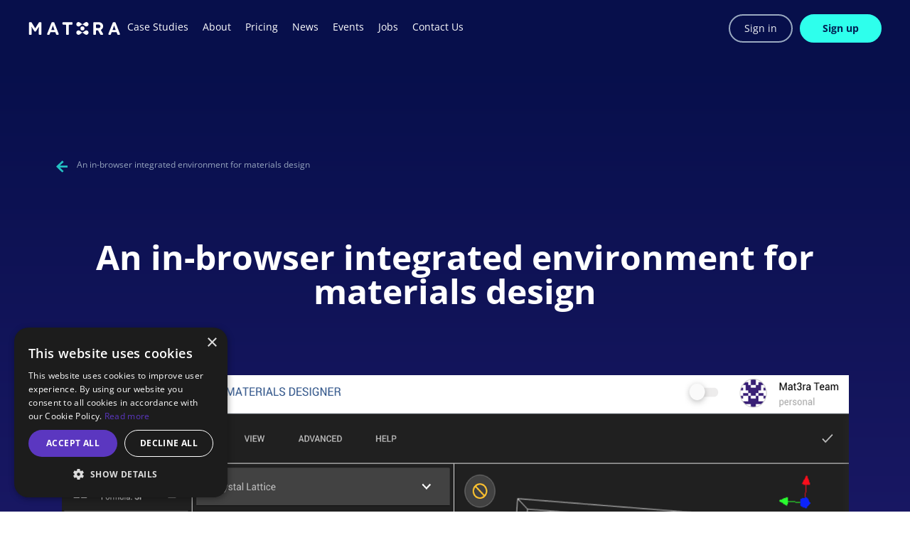

--- FILE ---
content_type: text/html; charset=utf-8
request_url: https://www.mat3ra.com/platform-capabilities/mat3ra-from-urich-template-webflow-io-platform-capabilities-an-in-browser-integrated-environment-for-materials-design
body_size: 10002
content:
<!DOCTYPE html><!-- Last Published: Tue Jan 27 2026 10:24:55 GMT+0000 (Coordinated Universal Time) --><html data-wf-domain="www.mat3ra.com" data-wf-page="63e2d24324fadd426d3c5810" data-wf-site="63a5fc692cb21cf2da0f140a" lang="en-US" data-wf-collection="63e2d24324fadd7be83c57cd" data-wf-item-slug="mat3ra-from-urich-template-webflow-io-platform-capabilities-an-in-browser-integrated-environment-for-materials-design"><head><meta charset="utf-8"/><title>Mat3ra Platform</title><link rel="alternate" hrefLang="x-default" href="https://www.mat3ra.com/platform-capabilities/mat3ra-from-urich-template-webflow-io-platform-capabilities-an-in-browser-integrated-environment-for-materials-design"/><link rel="alternate" hrefLang="en-US" href="https://www.mat3ra.com/platform-capabilities/mat3ra-from-urich-template-webflow-io-platform-capabilities-an-in-browser-integrated-environment-for-materials-design"/><link rel="alternate" hrefLang="ja" href="https://www.mat3ra.com/ja/platform-capabilities/mat3ra-from-urich-template-webflow-io-platform-capabilities-an-in-browser-integrated-environment-for-materials-design"/><meta content="width=device-width, initial-scale=1" name="viewport"/><link href="https://cdn.prod.website-files.com/63a5fc692cb21cf2da0f140a/css/mat3ra-from-urich-template.webflow.shared.f878d45f9.min.css" rel="stylesheet" type="text/css" integrity="sha384-+HjUX58ewOHH5Al1gwgWosMLdLQsqtTC99uZyEaIgRvAW5qiT6yji9sqrPqdH534" crossorigin="anonymous"/><link href="https://fonts.googleapis.com" rel="preconnect"/><link href="https://fonts.gstatic.com" rel="preconnect" crossorigin="anonymous"/><script src="https://ajax.googleapis.com/ajax/libs/webfont/1.6.26/webfont.js" type="text/javascript"></script><script type="text/javascript">WebFont.load({  google: {    families: ["Open Sans:300,300italic,400,400italic,600,600italic,700,700italic,800,800italic","Kanit:regular,500,600,700,800"]  }});</script><script type="text/javascript">!function(o,c){var n=c.documentElement,t=" w-mod-";n.className+=t+"js",("ontouchstart"in o||o.DocumentTouch&&c instanceof DocumentTouch)&&(n.className+=t+"touch")}(window,document);</script><link href="https://cdn.prod.website-files.com/63a5fc692cb21cf2da0f140a/63da5ecc6baf4579f5bfbda7_Favicon%2032%D1%8532.svg" rel="shortcut icon" type="image/x-icon"/><link href="https://cdn.prod.website-files.com/63a5fc692cb21cf2da0f140a/63da5ed08720106e147ab388_Favicon%20252%D1%85252.svg" rel="apple-touch-icon"/><script>
  !function(){var analytics=window.analytics=window.analytics||[];if(!analytics.initialize)if(analytics.invoked)window.console&&console.error&&console.error("Segment snippet included twice.");else{analytics.invoked=!0;analytics.methods=["trackSubmit","trackClick","trackLink","trackForm","pageview","identify","reset","group","track","ready","alias","debug","page","once","off","on","addSourceMiddleware","addIntegrationMiddleware","setAnonymousId","addDestinationMiddleware"];analytics.factory=function(e){return function(){var t=Array.prototype.slice.call(arguments);t.unshift(e);analytics.push(t);return analytics}};for(var e=0;e<analytics.methods.length;e++){var key=analytics.methods[e];analytics[key]=analytics.factory(key)}analytics.load=function(key,e){var t=document.createElement("script");t.type="text/javascript";t.async=!0;t.src="https://cdn.segment.com/analytics.js/v1/" + key + "/analytics.min.js";var n=document.getElementsByTagName("script")[0];n.parentNode.insertBefore(t,n);analytics._loadOptions=e};analytics._writeKey="DlBYs0NiPgDFJyKHNB30czyHBuKjSHOy";;analytics.SNIPPET_VERSION="4.15.3";
  analytics.load("DlBYs0NiPgDFJyKHNB30czyHBuKjSHOy");
  analytics.page();
  }}();
</script>

<style>
body {
    -webkit-font-smoothing: antialiased;
    -moz-osx-font-smoothing: grayscale;
}
</style>

<style>
/* Scrollbar modification */
::-webkit-scrollbar {
	width:10px;
}
::-webkit-scrollbar-track {
	border-radius:10px;
}
::-webkit-scrollbar-thumb {
	background:rgb(63, 42, 152);
	border-radius:10px;
}
</style>

<style>
  {overflow: hidden; text-overflow: ellipsis;}
</style>

<script type="text/javascript">window.__WEBFLOW_CURRENCY_SETTINGS = {"currencyCode":"USD","symbol":"$","decimal":".","fractionDigits":2,"group":",","template":"{{wf {\"path\":\"symbol\",\"type\":\"PlainText\"} }} {{wf {\"path\":\"amount\",\"type\":\"CommercePrice\"} }} {{wf {\"path\":\"currencyCode\",\"type\":\"PlainText\"} }}","hideDecimalForWholeNumbers":false};</script></head><body><div data-animation="default" data-collapse="medium" data-duration="100" data-easing="ease" data-easing2="ease" role="banner" class="navbar dark w-nav"><div class="container w-container"><div class="nav-content-split"><div class="navbar-split-left"><div id="w-node-_7491fca0-3607-322c-532a-2c87781bc1d4-781bc1d0" class="navbar-left"><a href="/" class="brand w-nav-brand"><img src="https://cdn.prod.website-files.com/63a5fc692cb21cf2da0f140a/63a8aabc9e32189e4480837a_Logo_mat3ra-3.svg" loading="lazy" alt="" class="image-54"/></a></div><nav role="navigation" id="w-node-_7491fca0-3607-322c-532a-2c87781bc1d7-781bc1d0" class="nav-menu dark w-nav-menu"><a href="/case-study" class="link-block-copy w-inline-block"><div class="text-block-5-copy">Case Studies</div></a><a href="/about" class="link-block-copy w-inline-block"><div class="text-block-5-copy">About</div></a><a href="/pricing" class="link-block-copy w-inline-block"><div class="text-block-5-copy">Pricing</div></a><a href="/news-and-blog" class="link-block-copy w-inline-block"><div class="text-block-5-copy">News</div></a><a href="/events" class="link-block-copy w-inline-block"><div class="text-block-5-copy">Events</div></a><a href="https://apply.workable.com/mat3ra/" target="_blank" class="link-block-copy w-inline-block"><div class="text-block-5-copy">Jobs</div></a><a href="/contact-us" class="link-block-copy w-inline-block"><div class="text-block-5-copy">Contact Us</div></a><a href="https://platform.mat3ra.com/" target="_blank" class="cyan-button nav _1 button-2 button-3 button-4 button-5 button-6 button-7 button-8 button-9 button-10 button-11 button-12 button-13 button-14 button-15 button-16 button-17 button-18 button-19 button-20 button-21 button-22 button-23 button-24 button-25 button-26 button-27 button-28 button-29 button-30 button-31 button-32 button-33 button-34 w-button"><strong>Sign In</strong></a></nav></div><div id="w-node-_7491fca0-3607-322c-532a-2c87781bc217-781bc1d0" class="regular-navbar-right"><a href="https://platform.mat3ra.com/" id="button-sign-in-header" target="_blank" class="nav-link sign-up white-text">Sign in</a><div data-node-type="commerce-cart-wrapper" data-open-product="" data-wf-cart-type="rightSidebar" data-wf-cart-query="query Dynamo3 {
  database {
    id
    commerceOrder {
      comment
      extraItems {
        name
        pluginId
        pluginName
        price {
          decimalValue
          string
          unit
          value
        }
      }
      id
      startedOn
      statusFlags {
        hasDownloads
        hasSubscription
        isFreeOrder
        requiresShipping
      }
      subtotal {
        decimalValue
        string
        unit
        value
      }
      total {
        decimalValue
        string
        unit
        value
      }
      updatedOn
      userItems {
        count
        id
        price {
          value
          unit
          decimalValue
          string
        }
        product {
          id
          cmsLocaleId
          draft
          archived
          f_ec_product_type_2dr10dr: productType {
            id
            name
          }
          f_name_: name
          f_sku_properties_3dr: skuProperties {
            id
            name
            enum {
              id
              name
              slug
            }
          }
        }
        rowTotal {
          decimalValue
          string
          unit
          value
        }
        sku {
          cmsLocaleId
          draft
          archived
          f_main_image_4dr: mainImage {
            url
            file {
              size
              origFileName
              createdOn
              updatedOn
              mimeType
              width
              height
              variants {
                origFileName
                quality
                height
                width
                s3Url
                error
                size
              }
            }
            alt
          }
          f_sku_values_3dr: skuValues {
            property {
              id
            }
            value {
              id
            }
          }
          id
        }
        subscriptionFrequency
        subscriptionInterval
        subscriptionTrial
      }
      userItemsCount
    }
  }
  site {
    commerce {
      id
      businessAddress {
        country
      }
      defaultCountry
      defaultCurrency
      quickCheckoutEnabled
    }
  }
}" data-wf-page-link-href-prefix="" class="w-commerce-commercecartwrapper"><a href="#" data-node-type="commerce-cart-open-link" aria-haspopup="dialog" aria-label="Open cart" role="button" class="w-commerce-commercecartopenlink cart-button light w-inline-block"><svg class="w-commerce-commercecartopenlinkicon cart-icon white-text" width="17px" height="17px" viewBox="0 0 17 17"><g stroke="none" stroke-width="1" fill="none" fill-rule="evenodd"><path d="M2.60592789,2 L0,2 L0,0 L4.39407211,0 L4.84288393,4 L16,4 L16,9.93844589 L3.76940945,12.3694378 L2.60592789,2 Z M15.5,17 C14.6715729,17 14,16.3284271 14,15.5 C14,14.6715729 14.6715729,14 15.5,14 C16.3284271,14 17,14.6715729 17,15.5 C17,16.3284271 16.3284271,17 15.5,17 Z M5.5,17 C4.67157288,17 4,16.3284271 4,15.5 C4,14.6715729 4.67157288,14 5.5,14 C6.32842712,14 7,14.6715729 7,15.5 C7,16.3284271 6.32842712,17 5.5,17 Z" fill="currentColor" fill-rule="nonzero"></path></g></svg><div data-wf-bindings="%5B%7B%22innerHTML%22%3A%7B%22type%22%3A%22Number%22%2C%22filter%22%3A%7B%22type%22%3A%22numberPrecision%22%2C%22params%22%3A%5B%220%22%2C%22numberPrecision%22%5D%7D%2C%22dataPath%22%3A%22database.commerceOrder.userItemsCount%22%7D%7D%5D" class="w-commerce-commercecartopenlinkcount cart-quantity">0</div></a><div data-node-type="commerce-cart-container-wrapper" style="display:none" class="w-commerce-commercecartcontainerwrapper w-commerce-commercecartcontainerwrapper--cartType-rightSidebar"><div role="dialog" data-node-type="commerce-cart-container" class="w-commerce-commercecartcontainer"><div class="w-commerce-commercecartheader cart-header"><h4 class="w-commerce-commercecartheading">Your Cart</h4><a href="#" data-node-type="commerce-cart-close-link" role="button" aria-label="Close cart" class="w-commerce-commercecartcloselink w-inline-block"><svg width="16px" height="16px" viewBox="0 0 16 16"><g stroke="none" stroke-width="1" fill="none" fill-rule="evenodd"><g fill-rule="nonzero" fill="#333333"><polygon points="6.23223305 8 0.616116524 13.6161165 2.38388348 15.3838835 8 9.76776695 13.6161165 15.3838835 15.3838835 13.6161165 9.76776695 8 15.3838835 2.38388348 13.6161165 0.616116524 8 6.23223305 2.38388348 0.616116524 0.616116524 2.38388348 6.23223305 8"></polygon></g></g></svg></a></div><div class="w-commerce-commercecartformwrapper"><form data-node-type="commerce-cart-form" style="display:none" class="w-commerce-commercecartform"><script type="text/x-wf-template" id="wf-template-7491fca0-3607-322c-532a-2c87781bc227">%3Cdiv%20class%3D%22w-commerce-commercecartitem%22%3E%3Cdiv%20class%3D%22circle-icon-wrap%22%3E%3Cimg%20data-wf-bindings%3D%22%255B%257B%2522src%2522%253A%257B%2522type%2522%253A%2522ImageRef%2522%252C%2522filter%2522%253A%257B%2522type%2522%253A%2522identity%2522%252C%2522params%2522%253A%255B%255D%257D%252C%2522dataPath%2522%253A%2522database.commerceOrder.userItems%255B%255D.sku.f_main_image_4dr%2522%257D%257D%255D%22%20src%3D%22%22%20alt%3D%22%22%20class%3D%22w-commerce-commercecartitemimage%20cart-item-image%20w-dyn-bind-empty%22%2F%3E%3C%2Fdiv%3E%3Cdiv%20class%3D%22w-commerce-commercecartiteminfo%22%3E%3Cdiv%20data-wf-bindings%3D%22%255B%257B%2522innerHTML%2522%253A%257B%2522type%2522%253A%2522PlainText%2522%252C%2522filter%2522%253A%257B%2522type%2522%253A%2522identity%2522%252C%2522params%2522%253A%255B%255D%257D%252C%2522dataPath%2522%253A%2522database.commerceOrder.userItems%255B%255D.product.f_name_%2522%257D%257D%255D%22%20class%3D%22w-commerce-commercecartproductname%20w-dyn-bind-empty%22%3E%3C%2Fdiv%3E%3Cdiv%20data-wf-bindings%3D%22%255B%257B%2522innerHTML%2522%253A%257B%2522type%2522%253A%2522CommercePrice%2522%252C%2522filter%2522%253A%257B%2522type%2522%253A%2522price%2522%252C%2522params%2522%253A%255B%255D%257D%252C%2522dataPath%2522%253A%2522database.commerceOrder.userItems%255B%255D.price%2522%257D%257D%255D%22%3E%24%C2%A00.00%C2%A0USD%3C%2Fdiv%3E%3Cscript%20type%3D%22text%2Fx-wf-template%22%20id%3D%22wf-template-7491fca0-3607-322c-532a-2c87781bc22d%22%3E%253Cli%253E%253Cspan%2520data-wf-bindings%253D%2522%25255B%25257B%252522innerHTML%252522%25253A%25257B%252522type%252522%25253A%252522PlainText%252522%25252C%252522filter%252522%25253A%25257B%252522type%252522%25253A%252522identity%252522%25252C%252522params%252522%25253A%25255B%25255D%25257D%25252C%252522dataPath%252522%25253A%252522database.commerceOrder.userItems%25255B%25255D.product.f_sku_properties_3dr%25255B%25255D.name%252522%25257D%25257D%25255D%2522%2520class%253D%2522w-dyn-bind-empty%2522%253E%253C%252Fspan%253E%253Cspan%253E%253A%2520%253C%252Fspan%253E%253Cspan%2520data-wf-bindings%253D%2522%25255B%25257B%252522innerHTML%252522%25253A%25257B%252522type%252522%25253A%252522CommercePropValues%252522%25252C%252522filter%252522%25253A%25257B%252522type%252522%25253A%252522identity%252522%25252C%252522params%252522%25253A%25255B%25255D%25257D%25252C%252522dataPath%252522%25253A%252522database.commerceOrder.userItems%25255B%25255D.product.f_sku_properties_3dr%25255B%25255D%252522%25257D%25257D%25255D%2522%2520class%253D%2522w-dyn-bind-empty%2522%253E%253C%252Fspan%253E%253C%252Fli%253E%3C%2Fscript%3E%3Cul%20data-wf-bindings%3D%22%255B%257B%2522optionSets%2522%253A%257B%2522type%2522%253A%2522CommercePropTable%2522%252C%2522filter%2522%253A%257B%2522type%2522%253A%2522identity%2522%252C%2522params%2522%253A%255B%255D%257D%252C%2522dataPath%2522%253A%2522database.commerceOrder.userItems%255B%255D.product.f_sku_properties_3dr%5B%5D%2522%257D%257D%252C%257B%2522optionValues%2522%253A%257B%2522type%2522%253A%2522CommercePropValues%2522%252C%2522filter%2522%253A%257B%2522type%2522%253A%2522identity%2522%252C%2522params%2522%253A%255B%255D%257D%252C%2522dataPath%2522%253A%2522database.commerceOrder.userItems%255B%255D.sku.f_sku_values_3dr%2522%257D%257D%255D%22%20class%3D%22w-commerce-commercecartoptionlist%22%20data-wf-collection%3D%22database.commerceOrder.userItems%255B%255D.product.f_sku_properties_3dr%22%20data-wf-template-id%3D%22wf-template-7491fca0-3607-322c-532a-2c87781bc22d%22%3E%3Cli%3E%3Cspan%20data-wf-bindings%3D%22%255B%257B%2522innerHTML%2522%253A%257B%2522type%2522%253A%2522PlainText%2522%252C%2522filter%2522%253A%257B%2522type%2522%253A%2522identity%2522%252C%2522params%2522%253A%255B%255D%257D%252C%2522dataPath%2522%253A%2522database.commerceOrder.userItems%255B%255D.product.f_sku_properties_3dr%255B%255D.name%2522%257D%257D%255D%22%20class%3D%22w-dyn-bind-empty%22%3E%3C%2Fspan%3E%3Cspan%3E%3A%20%3C%2Fspan%3E%3Cspan%20data-wf-bindings%3D%22%255B%257B%2522innerHTML%2522%253A%257B%2522type%2522%253A%2522CommercePropValues%2522%252C%2522filter%2522%253A%257B%2522type%2522%253A%2522identity%2522%252C%2522params%2522%253A%255B%255D%257D%252C%2522dataPath%2522%253A%2522database.commerceOrder.userItems%255B%255D.product.f_sku_properties_3dr%255B%255D%2522%257D%257D%255D%22%20class%3D%22w-dyn-bind-empty%22%3E%3C%2Fspan%3E%3C%2Fli%3E%3C%2Ful%3E%3Ca%20href%3D%22%23%22%20role%3D%22button%22%20aria-label%3D%22Remove%20item%20from%20cart%22%20data-wf-bindings%3D%22%255B%257B%2522data-commerce-sku-id%2522%253A%257B%2522type%2522%253A%2522ItemRef%2522%252C%2522filter%2522%253A%257B%2522type%2522%253A%2522identity%2522%252C%2522params%2522%253A%255B%255D%257D%252C%2522dataPath%2522%253A%2522database.commerceOrder.userItems%255B%255D.sku.id%2522%257D%257D%255D%22%20class%3D%22w-inline-block%22%20data-wf-cart-action%3D%22remove-item%22%20data-commerce-sku-id%3D%22%22%3E%3Cdiv%3ERemove%3C%2Fdiv%3E%3C%2Fa%3E%3C%2Fdiv%3E%3Cinput%20aria-label%3D%22Update%20quantity%22%20data-wf-bindings%3D%22%255B%257B%2522value%2522%253A%257B%2522type%2522%253A%2522Number%2522%252C%2522filter%2522%253A%257B%2522type%2522%253A%2522numberPrecision%2522%252C%2522params%2522%253A%255B%25220%2522%252C%2522numberPrecision%2522%255D%257D%252C%2522dataPath%2522%253A%2522database.commerceOrder.userItems%255B%255D.count%2522%257D%257D%252C%257B%2522data-commerce-sku-id%2522%253A%257B%2522type%2522%253A%2522ItemRef%2522%252C%2522filter%2522%253A%257B%2522type%2522%253A%2522identity%2522%252C%2522params%2522%253A%255B%255D%257D%252C%2522dataPath%2522%253A%2522database.commerceOrder.userItems%255B%255D.sku.id%2522%257D%257D%255D%22%20data-wf-conditions%3D%22%257B%2522condition%2522%253A%257B%2522fields%2522%253A%257B%2522product%253Aec-product-type%2522%253A%257B%2522ne%2522%253A%2522e348fd487d0102946c9179d2a94bb613%2522%252C%2522type%2522%253A%2522Option%2522%257D%257D%257D%252C%2522dataPath%2522%253A%2522database.commerceOrder.userItems%255B%255D%2522%257D%22%20class%3D%22w-commerce-commercecartquantity%20quantity%22%20required%3D%22%22%20pattern%3D%22%5E%5B0-9%5D%2B%24%22%20inputMode%3D%22numeric%22%20type%3D%22number%22%20name%3D%22quantity%22%20autoComplete%3D%22off%22%20data-wf-cart-action%3D%22update-item-quantity%22%20data-commerce-sku-id%3D%22%22%20value%3D%221%22%2F%3E%3C%2Fdiv%3E</script><div class="w-commerce-commercecartlist cart-list" data-wf-collection="database.commerceOrder.userItems" data-wf-template-id="wf-template-7491fca0-3607-322c-532a-2c87781bc227"><div class="w-commerce-commercecartitem"><div class="circle-icon-wrap"><img data-wf-bindings="%5B%7B%22src%22%3A%7B%22type%22%3A%22ImageRef%22%2C%22filter%22%3A%7B%22type%22%3A%22identity%22%2C%22params%22%3A%5B%5D%7D%2C%22dataPath%22%3A%22database.commerceOrder.userItems%5B%5D.sku.f_main_image_4dr%22%7D%7D%5D" src="" alt="" class="w-commerce-commercecartitemimage cart-item-image w-dyn-bind-empty"/></div><div class="w-commerce-commercecartiteminfo"><div data-wf-bindings="%5B%7B%22innerHTML%22%3A%7B%22type%22%3A%22PlainText%22%2C%22filter%22%3A%7B%22type%22%3A%22identity%22%2C%22params%22%3A%5B%5D%7D%2C%22dataPath%22%3A%22database.commerceOrder.userItems%5B%5D.product.f_name_%22%7D%7D%5D" class="w-commerce-commercecartproductname w-dyn-bind-empty"></div><div data-wf-bindings="%5B%7B%22innerHTML%22%3A%7B%22type%22%3A%22CommercePrice%22%2C%22filter%22%3A%7B%22type%22%3A%22price%22%2C%22params%22%3A%5B%5D%7D%2C%22dataPath%22%3A%22database.commerceOrder.userItems%5B%5D.price%22%7D%7D%5D">$ 0.00 USD</div><script type="text/x-wf-template" id="wf-template-7491fca0-3607-322c-532a-2c87781bc22d">%3Cli%3E%3Cspan%20data-wf-bindings%3D%22%255B%257B%2522innerHTML%2522%253A%257B%2522type%2522%253A%2522PlainText%2522%252C%2522filter%2522%253A%257B%2522type%2522%253A%2522identity%2522%252C%2522params%2522%253A%255B%255D%257D%252C%2522dataPath%2522%253A%2522database.commerceOrder.userItems%255B%255D.product.f_sku_properties_3dr%255B%255D.name%2522%257D%257D%255D%22%20class%3D%22w-dyn-bind-empty%22%3E%3C%2Fspan%3E%3Cspan%3E%3A%20%3C%2Fspan%3E%3Cspan%20data-wf-bindings%3D%22%255B%257B%2522innerHTML%2522%253A%257B%2522type%2522%253A%2522CommercePropValues%2522%252C%2522filter%2522%253A%257B%2522type%2522%253A%2522identity%2522%252C%2522params%2522%253A%255B%255D%257D%252C%2522dataPath%2522%253A%2522database.commerceOrder.userItems%255B%255D.product.f_sku_properties_3dr%255B%255D%2522%257D%257D%255D%22%20class%3D%22w-dyn-bind-empty%22%3E%3C%2Fspan%3E%3C%2Fli%3E</script><ul data-wf-bindings="%5B%7B%22optionSets%22%3A%7B%22type%22%3A%22CommercePropTable%22%2C%22filter%22%3A%7B%22type%22%3A%22identity%22%2C%22params%22%3A%5B%5D%7D%2C%22dataPath%22%3A%22database.commerceOrder.userItems%5B%5D.product.f_sku_properties_3dr[]%22%7D%7D%2C%7B%22optionValues%22%3A%7B%22type%22%3A%22CommercePropValues%22%2C%22filter%22%3A%7B%22type%22%3A%22identity%22%2C%22params%22%3A%5B%5D%7D%2C%22dataPath%22%3A%22database.commerceOrder.userItems%5B%5D.sku.f_sku_values_3dr%22%7D%7D%5D" class="w-commerce-commercecartoptionlist" data-wf-collection="database.commerceOrder.userItems%5B%5D.product.f_sku_properties_3dr" data-wf-template-id="wf-template-7491fca0-3607-322c-532a-2c87781bc22d"><li><span data-wf-bindings="%5B%7B%22innerHTML%22%3A%7B%22type%22%3A%22PlainText%22%2C%22filter%22%3A%7B%22type%22%3A%22identity%22%2C%22params%22%3A%5B%5D%7D%2C%22dataPath%22%3A%22database.commerceOrder.userItems%5B%5D.product.f_sku_properties_3dr%5B%5D.name%22%7D%7D%5D" class="w-dyn-bind-empty"></span><span>: </span><span data-wf-bindings="%5B%7B%22innerHTML%22%3A%7B%22type%22%3A%22CommercePropValues%22%2C%22filter%22%3A%7B%22type%22%3A%22identity%22%2C%22params%22%3A%5B%5D%7D%2C%22dataPath%22%3A%22database.commerceOrder.userItems%5B%5D.product.f_sku_properties_3dr%5B%5D%22%7D%7D%5D" class="w-dyn-bind-empty"></span></li></ul><a href="#" role="button" aria-label="Remove item from cart" data-wf-bindings="%5B%7B%22data-commerce-sku-id%22%3A%7B%22type%22%3A%22ItemRef%22%2C%22filter%22%3A%7B%22type%22%3A%22identity%22%2C%22params%22%3A%5B%5D%7D%2C%22dataPath%22%3A%22database.commerceOrder.userItems%5B%5D.sku.id%22%7D%7D%5D" class="w-inline-block" data-wf-cart-action="remove-item" data-commerce-sku-id=""><div>Remove</div></a></div><input aria-label="Update quantity" data-wf-bindings="%5B%7B%22value%22%3A%7B%22type%22%3A%22Number%22%2C%22filter%22%3A%7B%22type%22%3A%22numberPrecision%22%2C%22params%22%3A%5B%220%22%2C%22numberPrecision%22%5D%7D%2C%22dataPath%22%3A%22database.commerceOrder.userItems%5B%5D.count%22%7D%7D%2C%7B%22data-commerce-sku-id%22%3A%7B%22type%22%3A%22ItemRef%22%2C%22filter%22%3A%7B%22type%22%3A%22identity%22%2C%22params%22%3A%5B%5D%7D%2C%22dataPath%22%3A%22database.commerceOrder.userItems%5B%5D.sku.id%22%7D%7D%5D" data-wf-conditions="%7B%22condition%22%3A%7B%22fields%22%3A%7B%22product%3Aec-product-type%22%3A%7B%22ne%22%3A%22e348fd487d0102946c9179d2a94bb613%22%2C%22type%22%3A%22Option%22%7D%7D%7D%2C%22dataPath%22%3A%22database.commerceOrder.userItems%5B%5D%22%7D" class="w-commerce-commercecartquantity quantity" required="" pattern="^[0-9]+$" inputMode="numeric" type="number" name="quantity" autoComplete="off" data-wf-cart-action="update-item-quantity" data-commerce-sku-id="" value="1"/></div></div><div class="w-commerce-commercecartfooter cart-footer"><div aria-atomic="true" aria-live="polite" class="w-commerce-commercecartlineitem cart-line-item"><div>Subtotal</div><div data-wf-bindings="%5B%7B%22innerHTML%22%3A%7B%22type%22%3A%22CommercePrice%22%2C%22filter%22%3A%7B%22type%22%3A%22price%22%2C%22params%22%3A%5B%5D%7D%2C%22dataPath%22%3A%22database.commerceOrder.subtotal%22%7D%7D%5D" class="w-commerce-commercecartordervalue"></div></div><div><div data-node-type="commerce-cart-quick-checkout-actions" style="display:none"><a role="button" tabindex="0" aria-label="Apple Pay" aria-haspopup="dialog" data-node-type="commerce-cart-apple-pay-button" style="background-image:-webkit-named-image(apple-pay-logo-white);background-size:100% 50%;background-position:50% 50%;background-repeat:no-repeat" class="w-commerce-commercecartapplepaybutton apple-pay" tabindex="0"><div></div></a><a role="button" tabindex="0" aria-haspopup="dialog" data-node-type="commerce-cart-quick-checkout-button" style="display:none" class="w-commerce-commercecartquickcheckoutbutton"><svg class="w-commerce-commercequickcheckoutgoogleicon" xmlns="http://www.w3.org/2000/svg" xmlns:xlink="http://www.w3.org/1999/xlink" width="16" height="16" viewBox="0 0 16 16"><defs><polygon id="google-mark-a" points="0 .329 3.494 .329 3.494 7.649 0 7.649"></polygon><polygon id="google-mark-c" points=".894 0 13.169 0 13.169 6.443 .894 6.443"></polygon></defs><g fill="none" fill-rule="evenodd"><path fill="#4285F4" d="M10.5967,12.0469 L10.5967,14.0649 L13.1167,14.0649 C14.6047,12.6759 15.4577,10.6209 15.4577,8.1779 C15.4577,7.6339 15.4137,7.0889 15.3257,6.5559 L7.8887,6.5559 L7.8887,9.6329 L12.1507,9.6329 C11.9767,10.6119 11.4147,11.4899 10.5967,12.0469"></path><path fill="#34A853" d="M7.8887,16 C10.0137,16 11.8107,15.289 13.1147,14.067 C13.1147,14.066 13.1157,14.065 13.1167,14.064 L10.5967,12.047 C10.5877,12.053 10.5807,12.061 10.5727,12.067 C9.8607,12.556 8.9507,12.833 7.8887,12.833 C5.8577,12.833 4.1387,11.457 3.4937,9.605 L0.8747,9.605 L0.8747,11.648 C2.2197,14.319 4.9287,16 7.8887,16"></path><g transform="translate(0 4)"><mask id="google-mark-b" fill="#fff"><use xlink:href="#google-mark-a"></use></mask><path fill="#FBBC04" d="M3.4639,5.5337 C3.1369,4.5477 3.1359,3.4727 3.4609,2.4757 L3.4639,2.4777 C3.4679,2.4657 3.4749,2.4547 3.4789,2.4427 L3.4939,0.3287 L0.8939,0.3287 C0.8799,0.3577 0.8599,0.3827 0.8459,0.4117 C-0.2821,2.6667 -0.2821,5.3337 0.8459,7.5887 L0.8459,7.5997 C0.8549,7.6167 0.8659,7.6317 0.8749,7.6487 L3.4939,5.6057 C3.4849,5.5807 3.4729,5.5587 3.4639,5.5337" mask="url(#google-mark-b)"></path></g><mask id="google-mark-d" fill="#fff"><use xlink:href="#google-mark-c"></use></mask><path fill="#EA4335" d="M0.894,4.3291 L3.478,6.4431 C4.113,4.5611 5.843,3.1671 7.889,3.1671 C9.018,3.1451 10.102,3.5781 10.912,4.3671 L13.169,2.0781 C11.733,0.7231 9.85,-0.0219 7.889,0.0001 C4.941,0.0001 2.245,1.6791 0.894,4.3291" mask="url(#google-mark-d)"></path></g></svg><svg class="w-commerce-commercequickcheckoutmicrosofticon" xmlns="http://www.w3.org/2000/svg" width="16" height="16" viewBox="0 0 16 16"><g fill="none" fill-rule="evenodd"><polygon fill="#F05022" points="7 7 1 7 1 1 7 1"></polygon><polygon fill="#7DB902" points="15 7 9 7 9 1 15 1"></polygon><polygon fill="#00A4EE" points="7 15 1 15 1 9 7 9"></polygon><polygon fill="#FFB700" points="15 15 9 15 9 9 15 9"></polygon></g></svg><div>Pay with browser.</div></a></div><a href="/checkout" value="Continue to Checkout" data-node-type="cart-checkout-button" class="w-commerce-commercecartcheckoutbutton checkout-button" data-loading-text="Hang Tight...">Continue to Checkout</a></div></div></form><div class="w-commerce-commercecartemptystate"><div aria-live="polite" aria-label="This cart is empty">No items found.</div></div><div aria-live="assertive" style="display:none" data-node-type="commerce-cart-error" class="w-commerce-commercecarterrorstate"><div class="w-cart-error-msg" data-w-cart-quantity-error="Product is not available in this quantity." data-w-cart-general-error="Something went wrong when adding this item to the cart." data-w-cart-checkout-error="Checkout is disabled on this site." data-w-cart-cart_order_min-error="The order minimum was not met. Add more items to your cart to continue." data-w-cart-subscription_error-error="Before you purchase, please use your email invite to verify your address so we can send order updates.">Product is not available in this quantity.</div></div></div></div></div></div><a id="button-sign-up-header" href="https://platform.mat3ra.com/register?_gl=1*n8i4k1*_ga*NTEzNzA4OTI4LjE2NDMxMTMyMjU.*_ga_5MXD5GG1Z3*MTY2MTI2MjAyMC4xMC4xLjE2NjEyNjI0ODEuMC4wLjA." target="_blank" class="cyan-button nav w-button">Sign up</a><div class="menu-button w-nav-button"><img src="https://cdn.prod.website-files.com/6309f1d32bf6131189ab2304/6309f3e0c60538666039db43_hamburger.svg" loading="lazy" width="20" alt=""/></div></div></div></div></div><div class="narrow-section gray-bg mob"><div class="container-default left"><div class="div-block-68"><a href="/" target="_blank" class="link-block-5 w-inline-block"><img src="https://cdn.prod.website-files.com/63a5fc692cb21cf2da0f140a/63acb1277a881d822e96ab50_arrow_l-29.svg" loading="lazy" alt="" width="16"/></a></div><div class="text-block-8">An in-browser integrated environment for materials design</div></div><div class="container-default w-container"><h1 class="space-top-small white-text">An in-browser integrated environment for materials design</h1><p class="large-para w-dyn-bind-empty"></p></div><div class="container-default"><div class="rich-text-block w-richtext"><figure style="max-width:1107px" class="w-richtext-align-fullwidth w-richtext-figure-type-image"><div><img src="https://cdn.prod.website-files.com/63a5fc692cb21c87590f1436/63ab0ee0810ec0641d51ad5d_1_1_f3fc231f4d.png" loading="lazy" alt=""/></div></figure><p>‍</p><p>‍</p><figure style="max-width:1107px" class="w-richtext-align-fullwidth w-richtext-figure-type-image"><div><img src="https://cdn.prod.website-files.com/63a5fc692cb21c87590f1436/63ab0ed4dd12797d9dcf3b98_2_2_c584ccb8b0.png" loading="lazy" alt=""/></div></figure></div><img src="https://cdn.prod.website-files.com/63a5fc692cb21c87590f1436/63ab0ed4dd12797d9dcf3b98_2_2_c584ccb8b0.png" loading="lazy" alt="" sizes="100vw" srcset="https://cdn.prod.website-files.com/63a5fc692cb21c87590f1436/63ab0ed4dd12797d9dcf3b98_2_2_c584ccb8b0-p-500.png 500w, https://cdn.prod.website-files.com/63a5fc692cb21c87590f1436/63ab0ed4dd12797d9dcf3b98_2_2_c584ccb8b0-p-800.png 800w, https://cdn.prod.website-files.com/63a5fc692cb21c87590f1436/63ab0ed4dd12797d9dcf3b98_2_2_c584ccb8b0-p-1080.png 1080w, https://cdn.prod.website-files.com/63a5fc692cb21c87590f1436/63ab0ed4dd12797d9dcf3b98_2_2_c584ccb8b0.png 1107w" class="image-19"/></div><div class="container-default"><div><a href="/quantum-espresso-in-the-cloud" target="_blank" class="cyan-button nav w-dyn-bind-empty w-button"></a></div></div></div><div class="footer-3"><div class="container w-container"><div class="footer-3-grid"><div id="w-node-_9d307e1b-16ea-8e89-75f9-03fd195a59cd-195a59ca" class="footer-link-column limit"><a id="w-node-e2b7804b-78b8-66a9-7415-c99949fba2b2-195a59ca" href="https://mat3ra.com/" target="_blank" class="link-block-3 mm mob w-inline-block"><img src="https://cdn.prod.website-files.com/63a5fc692cb21cf2da0f140a/63ad7c5d268d188bd37f99ce_Logo_mat3ra.png" loading="lazy" width="156" alt="" class="image-18 link"/></a><p id="w-node-f5c454d5-88de-ce10-520c-a6fb93e2318e-195a59ca" class="p_13_light left _300"><strong>Exabyte Inc.</strong><br/>1212 Broadway Plaza, Ste #2100 Walnut Creek, CA 94596<br/><a href="tel:+1(510)473-7770" class="link-2">+1 (510) 473 7770<br/></a>info@mat3ra.com</p><p id="w-node-c34ee9d7-71df-072b-b645-3e8a2212f42b-195a59ca" class="p_13_light left"><strong>Mat3ra Japan K.K.</strong><br/>Otemachi Building 6F Inspired Lab,<br/>1-6-1, Otemachi, Chiyoda-ku, Tokyo 100-0004 Japan<br/>‍<br/>‍</p><div class="social-logos-wrap"><a href="https://www.linkedin.com/company/mat3ra/" target="_blank" class="social-logo w-inline-block"><img src="https://cdn.prod.website-files.com/63a5fc692cb21cf2da0f140a/63ad858a268d18f6ef8015ac_icons-32.svg" loading="eager" width="20" alt="" class="linked"/></a><a href="https://github.com/exabyte-io" target="_blank" class="social-logo w-inline-block"><img src="https://cdn.prod.website-files.com/63a5fc692cb21cf2da0f140a/63ad858a917c0c1a89297694_icons-34.svg" loading="lazy" width="18" alt="Github "/></a><a href="https://twitter.com/Mat3ra_com" target="_blank" class="social-logo transparent w-inline-block"><img src="https://cdn.prod.website-files.com/63a5fc692cb21cf2da0f140a/63a5fc692cb21cae260f149d_twitter%202.svg" loading="lazy" width="20" alt=""/></a><a href="https://www.youtube.com/c/Mat3ra/videos" target="_blank" class="social-logo w-inline-block"><img src="https://cdn.prod.website-files.com/63a5fc692cb21cf2da0f140a/63ad858aa2e57bc1a3d01007_icons-30.svg" loading="lazy" width="20" alt="" class="youtub"/></a></div></div><div id="w-node-fa8b6751-7cf5-d45c-fcea-9309dd97075d-195a59ca" class="footer-link-column"><h5 class="no-space-bottom highlight-text">Company</h5><div id="w-node-_34d640e2-d80a-791e-3010-68b272244c73-195a59ca" class="div-block-110"><a href="/about" id="w-node-fa8b6751-7cf5-d45c-fcea-9309dd970760-195a59ca" target="_blank" class="footer-link white">About</a></div><div id="w-node-_537d700e-6a03-fe00-4ac6-1bf72733e847-195a59ca" class="div-block-111"><a href="/news-and-blog" target="_blank" class="footer-link white">News</a></div><div id="w-node-_05cbf8cd-1254-3955-96d6-c52ab0d987b1-195a59ca" class="div-block-111"><a href="/events" target="_blank" class="footer-link white">Events</a></div><div id="w-node-a1ca5d80-8a63-eceb-fd17-c01f84d31a11-195a59ca" class="div-block-111"><a href="https://apply.workable.com/mat3ra/" target="_blank" class="footer-link white">Jobs</a></div><div id="w-node-_09a6c008-6f4c-ed47-5528-4a679a92158b-195a59ca" class="div-block-111"><a href="https://www.mat3ra.com/news-and-blog-category/blog" class="footer-link white">Blog</a></div><div id="w-node-_8eee2e54-3867-0d38-5e73-c8182be62b4b-195a59ca" class="div-block-111"><a href="/contact-us" target="_blank" class="footer-link white">Contact Us</a></div></div><div id="w-node-_9eceb7f2-4a9a-b30b-ae73-e1af4fc593a8-195a59ca" class="footer-link-column"><h5 class="no-space-bottom highlight-text">Product</h5><div id="w-node-b18b8ae5-80a6-5461-1c59-5dd53de840b3-195a59ca" class="div-block-111"><a href="https://platform.mat3ra.com/register?_gl=1*gjmk6i*_ga*NTEzNzA4OTI4LjE2NDMxMTMyMjU.*_ga_5MXD5GG1Z3*MTY2MTI5NDU1MC4xNC4xLjE2NjEyOTQ5OTcuMC4wLjA." target="_blank" class="footer-link white">Sign up</a></div><div id="w-node-_70b849b6-a4d9-8de1-6878-c0a47b2be9a9-195a59ca" class="div-block-111"><a href="https://platform.mat3ra.com/login?_gl=1*gjmk6i*_ga*NTEzNzA4OTI4LjE2NDMxMTMyMjU.*_ga_5MXD5GG1Z3*MTY2MTI5NDU1MC4xNC4xLjE2NjEyOTQ5OTcuMC4wLjA." target="_blank" class="footer-link white">Sign in</a></div><div id="w-node-bc415878-ad7c-6d99-3562-f03f60443c77-195a59ca" class="div-block-111"><a href="/pricing" target="_blank" class="footer-link white">Pricing</a></div><div id="w-node-_3e76c7ea-ad1f-494e-e70e-af139c36f060-195a59ca" class="div-block-111"><a href="https://docs.mat3ra.com/site-policy/privacy-statement/?_gl=1*1p66gvh*_ga*NTEzNzA4OTI4LjE2NDMxMTMyMjU.*_ga_5MXD5GG1Z3*MTY2MTI5NDU1MC4xNC4xLjE2NjEyOTQ5OTcuMC4wLjA." target="_blank" class="footer-link white">Privacy</a></div><div id="w-node-_1332e439-c550-347c-2e09-287519c03305-195a59ca" class="div-block-111"><a href="https://docs.mat3ra.com/security/overview/?_gl=1*1p66gvh*_ga*NTEzNzA4OTI4LjE2NDMxMTMyMjU.*_ga_5MXD5GG1Z3*MTY2MTI5NDU1MC4xNC4xLjE2NjEyOTQ5OTcuMC4wLjA." target="_blank" class="footer-link white">Security</a></div><div id="w-node-_0885fd8b-6cc8-2eb9-ba88-a2a10c33841b-195a59ca" class="div-block-111"><a href="https://docs.mat3ra.com/?_gl=1*1f4xjqv*_ga*NTEzNzA4OTI4LjE2NDMxMTMyMjU.*_ga_5MXD5GG1Z3*MTY2MTI5NDU1MC4xNC4xLjE2NjEyOTQ5OTcuMC4wLjA." target="_blank" class="footer-link white">Documentation</a></div></div></div><div class="footer-bottom"><div class="footer-1-links"><a href="#" class="footer-link _1">© 2025 Exabyte Inc. All rights reserved.</a></div></div></div></div><script src="https://d3e54v103j8qbb.cloudfront.net/js/jquery-3.5.1.min.dc5e7f18c8.js?site=63a5fc692cb21cf2da0f140a" type="text/javascript" integrity="sha256-9/aliU8dGd2tb6OSsuzixeV4y/faTqgFtohetphbbj0=" crossorigin="anonymous"></script><script src="https://cdn.prod.website-files.com/63a5fc692cb21cf2da0f140a/js/webflow.schunk.66dcd6b93c050334.js" type="text/javascript" integrity="sha384-yNsqg5ZXhurWrZpW7EP0imuwgV4cTazTmAMSzf+xUTWjSbuqTyatmZVNvAyZTsD3" crossorigin="anonymous"></script><script src="https://cdn.prod.website-files.com/63a5fc692cb21cf2da0f140a/js/webflow.schunk.dfd1ef49c21db9db.js" type="text/javascript" integrity="sha384-jHwXt51GgbsUnqLFspTmsKaEAn/hy8naV3IeGv54Lae2im8nxaPjeoNhTUY3NIYX" crossorigin="anonymous"></script><script src="https://cdn.prod.website-files.com/63a5fc692cb21cf2da0f140a/js/webflow.ddc219b9.2ca2c11a58a0131c.js" type="text/javascript" integrity="sha384-TZAOatDydkP8OGyiBm8b8fYalLcurT5b1gvvRUPp6woxB5h6F2hfBskL/K+VhtCr" crossorigin="anonymous"></script></body></html>

--- FILE ---
content_type: text/css
request_url: https://cdn.prod.website-files.com/63a5fc692cb21cf2da0f140a/css/mat3ra-from-urich-template.webflow.shared.f878d45f9.min.css
body_size: 41383
content:
html{-webkit-text-size-adjust:100%;-ms-text-size-adjust:100%;font-family:sans-serif}body{margin:0}article,aside,details,figcaption,figure,footer,header,hgroup,main,menu,nav,section,summary{display:block}audio,canvas,progress,video{vertical-align:baseline;display:inline-block}audio:not([controls]){height:0;display:none}[hidden],template{display:none}a{background-color:#0000}a:active,a:hover{outline:0}abbr[title]{border-bottom:1px dotted}b,strong{font-weight:700}dfn{font-style:italic}h1{margin:.67em 0;font-size:2em}mark{color:#000;background:#ff0}small{font-size:80%}sub,sup{vertical-align:baseline;font-size:75%;line-height:0;position:relative}sup{top:-.5em}sub{bottom:-.25em}img{border:0}svg:not(:root){overflow:hidden}hr{box-sizing:content-box;height:0}pre{overflow:auto}code,kbd,pre,samp{font-family:monospace;font-size:1em}button,input,optgroup,select,textarea{color:inherit;font:inherit;margin:0}button{overflow:visible}button,select{text-transform:none}button,html input[type=button],input[type=reset]{-webkit-appearance:button;cursor:pointer}button[disabled],html input[disabled]{cursor:default}button::-moz-focus-inner,input::-moz-focus-inner{border:0;padding:0}input{line-height:normal}input[type=checkbox],input[type=radio]{box-sizing:border-box;padding:0}input[type=number]::-webkit-inner-spin-button,input[type=number]::-webkit-outer-spin-button{height:auto}input[type=search]{-webkit-appearance:none}input[type=search]::-webkit-search-cancel-button,input[type=search]::-webkit-search-decoration{-webkit-appearance:none}legend{border:0;padding:0}textarea{overflow:auto}optgroup{font-weight:700}table{border-collapse:collapse;border-spacing:0}td,th{padding:0}@font-face{font-family:webflow-icons;src:url([data-uri])format("truetype");font-weight:400;font-style:normal}[class^=w-icon-],[class*=\ w-icon-]{speak:none;font-variant:normal;text-transform:none;-webkit-font-smoothing:antialiased;-moz-osx-font-smoothing:grayscale;font-style:normal;font-weight:400;line-height:1;font-family:webflow-icons!important}.w-icon-slider-right:before{content:""}.w-icon-slider-left:before{content:""}.w-icon-nav-menu:before{content:""}.w-icon-arrow-down:before,.w-icon-dropdown-toggle:before{content:""}.w-icon-file-upload-remove:before{content:""}.w-icon-file-upload-icon:before{content:""}*{box-sizing:border-box}html{height:100%}body{color:#333;background-color:#fff;min-height:100%;margin:0;font-family:Arial,sans-serif;font-size:14px;line-height:20px}img{vertical-align:middle;max-width:100%;display:inline-block}html.w-mod-touch *{background-attachment:scroll!important}.w-block{display:block}.w-inline-block{max-width:100%;display:inline-block}.w-clearfix:before,.w-clearfix:after{content:" ";grid-area:1/1/2/2;display:table}.w-clearfix:after{clear:both}.w-hidden{display:none}.w-button{color:#fff;line-height:inherit;cursor:pointer;background-color:#3898ec;border:0;border-radius:0;padding:9px 15px;text-decoration:none;display:inline-block}input.w-button{-webkit-appearance:button}html[data-w-dynpage] [data-w-cloak]{color:#0000!important}.w-code-block{margin:unset}pre.w-code-block code{all:inherit}.w-optimization{display:contents}.w-webflow-badge,.w-webflow-badge>img{box-sizing:unset;width:unset;height:unset;max-height:unset;max-width:unset;min-height:unset;min-width:unset;margin:unset;padding:unset;float:unset;clear:unset;border:unset;border-radius:unset;background:unset;background-image:unset;background-position:unset;background-size:unset;background-repeat:unset;background-origin:unset;background-clip:unset;background-attachment:unset;background-color:unset;box-shadow:unset;transform:unset;direction:unset;font-family:unset;font-weight:unset;color:unset;font-size:unset;line-height:unset;font-style:unset;font-variant:unset;text-align:unset;letter-spacing:unset;-webkit-text-decoration:unset;text-decoration:unset;text-indent:unset;text-transform:unset;list-style-type:unset;text-shadow:unset;vertical-align:unset;cursor:unset;white-space:unset;word-break:unset;word-spacing:unset;word-wrap:unset;transition:unset}.w-webflow-badge{white-space:nowrap;cursor:pointer;box-shadow:0 0 0 1px #0000001a,0 1px 3px #0000001a;visibility:visible!important;opacity:1!important;z-index:2147483647!important;color:#aaadb0!important;overflow:unset!important;background-color:#fff!important;border-radius:3px!important;width:auto!important;height:auto!important;margin:0!important;padding:6px!important;font-size:12px!important;line-height:14px!important;text-decoration:none!important;display:inline-block!important;position:fixed!important;inset:auto 12px 12px auto!important;transform:none!important}.w-webflow-badge>img{position:unset;visibility:unset!important;opacity:1!important;vertical-align:middle!important;display:inline-block!important}h1,h2,h3,h4,h5,h6{margin-bottom:10px;font-weight:700}h1{margin-top:20px;font-size:38px;line-height:44px}h2{margin-top:20px;font-size:32px;line-height:36px}h3{margin-top:20px;font-size:24px;line-height:30px}h4{margin-top:10px;font-size:18px;line-height:24px}h5{margin-top:10px;font-size:14px;line-height:20px}h6{margin-top:10px;font-size:12px;line-height:18px}p{margin-top:0;margin-bottom:10px}blockquote{border-left:5px solid #e2e2e2;margin:0 0 10px;padding:10px 20px;font-size:18px;line-height:22px}figure{margin:0 0 10px}figcaption{text-align:center;margin-top:5px}ul,ol{margin-top:0;margin-bottom:10px;padding-left:40px}.w-list-unstyled{padding-left:0;list-style:none}.w-embed:before,.w-embed:after{content:" ";grid-area:1/1/2/2;display:table}.w-embed:after{clear:both}.w-video{width:100%;padding:0;position:relative}.w-video iframe,.w-video object,.w-video embed{border:none;width:100%;height:100%;position:absolute;top:0;left:0}fieldset{border:0;margin:0;padding:0}button,[type=button],[type=reset]{cursor:pointer;-webkit-appearance:button;border:0}.w-form{margin:0 0 15px}.w-form-done{text-align:center;background-color:#ddd;padding:20px;display:none}.w-form-fail{background-color:#ffdede;margin-top:10px;padding:10px;display:none}label{margin-bottom:5px;font-weight:700;display:block}.w-input,.w-select{color:#333;vertical-align:middle;background-color:#fff;border:1px solid #ccc;width:100%;height:38px;margin-bottom:10px;padding:8px 12px;font-size:14px;line-height:1.42857;display:block}.w-input::placeholder,.w-select::placeholder{color:#999}.w-input:focus,.w-select:focus{border-color:#3898ec;outline:0}.w-input[disabled],.w-select[disabled],.w-input[readonly],.w-select[readonly],fieldset[disabled] .w-input,fieldset[disabled] .w-select{cursor:not-allowed}.w-input[disabled]:not(.w-input-disabled),.w-select[disabled]:not(.w-input-disabled),.w-input[readonly],.w-select[readonly],fieldset[disabled]:not(.w-input-disabled) .w-input,fieldset[disabled]:not(.w-input-disabled) .w-select{background-color:#eee}textarea.w-input,textarea.w-select{height:auto}.w-select{background-color:#f3f3f3}.w-select[multiple]{height:auto}.w-form-label{cursor:pointer;margin-bottom:0;font-weight:400;display:inline-block}.w-radio{margin-bottom:5px;padding-left:20px;display:block}.w-radio:before,.w-radio:after{content:" ";grid-area:1/1/2/2;display:table}.w-radio:after{clear:both}.w-radio-input{float:left;margin:3px 0 0 -20px;line-height:normal}.w-file-upload{margin-bottom:10px;display:block}.w-file-upload-input{opacity:0;z-index:-100;width:.1px;height:.1px;position:absolute;overflow:hidden}.w-file-upload-default,.w-file-upload-uploading,.w-file-upload-success{color:#333;display:inline-block}.w-file-upload-error{margin-top:10px;display:block}.w-file-upload-default.w-hidden,.w-file-upload-uploading.w-hidden,.w-file-upload-error.w-hidden,.w-file-upload-success.w-hidden{display:none}.w-file-upload-uploading-btn{cursor:pointer;background-color:#fafafa;border:1px solid #ccc;margin:0;padding:8px 12px;font-size:14px;font-weight:400;display:flex}.w-file-upload-file{background-color:#fafafa;border:1px solid #ccc;flex-grow:1;justify-content:space-between;margin:0;padding:8px 9px 8px 11px;display:flex}.w-file-upload-file-name{font-size:14px;font-weight:400;display:block}.w-file-remove-link{cursor:pointer;width:auto;height:auto;margin-top:3px;margin-left:10px;padding:3px;display:block}.w-icon-file-upload-remove{margin:auto;font-size:10px}.w-file-upload-error-msg{color:#ea384c;padding:2px 0;display:inline-block}.w-file-upload-info{padding:0 12px;line-height:38px;display:inline-block}.w-file-upload-label{cursor:pointer;background-color:#fafafa;border:1px solid #ccc;margin:0;padding:8px 12px;font-size:14px;font-weight:400;display:inline-block}.w-icon-file-upload-icon,.w-icon-file-upload-uploading{width:20px;margin-right:8px;display:inline-block}.w-icon-file-upload-uploading{height:20px}.w-container{max-width:940px;margin-left:auto;margin-right:auto}.w-container:before,.w-container:after{content:" ";grid-area:1/1/2/2;display:table}.w-container:after{clear:both}.w-container .w-row{margin-left:-10px;margin-right:-10px}.w-row:before,.w-row:after{content:" ";grid-area:1/1/2/2;display:table}.w-row:after{clear:both}.w-row .w-row{margin-left:0;margin-right:0}.w-col{float:left;width:100%;min-height:1px;padding-left:10px;padding-right:10px;position:relative}.w-col .w-col{padding-left:0;padding-right:0}.w-col-1{width:8.33333%}.w-col-2{width:16.6667%}.w-col-3{width:25%}.w-col-4{width:33.3333%}.w-col-5{width:41.6667%}.w-col-6{width:50%}.w-col-7{width:58.3333%}.w-col-8{width:66.6667%}.w-col-9{width:75%}.w-col-10{width:83.3333%}.w-col-11{width:91.6667%}.w-col-12{width:100%}.w-hidden-main{display:none!important}@media screen and (max-width:991px){.w-container{max-width:728px}.w-hidden-main{display:inherit!important}.w-hidden-medium{display:none!important}.w-col-medium-1{width:8.33333%}.w-col-medium-2{width:16.6667%}.w-col-medium-3{width:25%}.w-col-medium-4{width:33.3333%}.w-col-medium-5{width:41.6667%}.w-col-medium-6{width:50%}.w-col-medium-7{width:58.3333%}.w-col-medium-8{width:66.6667%}.w-col-medium-9{width:75%}.w-col-medium-10{width:83.3333%}.w-col-medium-11{width:91.6667%}.w-col-medium-12{width:100%}.w-col-stack{width:100%;left:auto;right:auto}}@media screen and (max-width:767px){.w-hidden-main,.w-hidden-medium{display:inherit!important}.w-hidden-small{display:none!important}.w-row,.w-container .w-row{margin-left:0;margin-right:0}.w-col{width:100%;left:auto;right:auto}.w-col-small-1{width:8.33333%}.w-col-small-2{width:16.6667%}.w-col-small-3{width:25%}.w-col-small-4{width:33.3333%}.w-col-small-5{width:41.6667%}.w-col-small-6{width:50%}.w-col-small-7{width:58.3333%}.w-col-small-8{width:66.6667%}.w-col-small-9{width:75%}.w-col-small-10{width:83.3333%}.w-col-small-11{width:91.6667%}.w-col-small-12{width:100%}}@media screen and (max-width:479px){.w-container{max-width:none}.w-hidden-main,.w-hidden-medium,.w-hidden-small{display:inherit!important}.w-hidden-tiny{display:none!important}.w-col{width:100%}.w-col-tiny-1{width:8.33333%}.w-col-tiny-2{width:16.6667%}.w-col-tiny-3{width:25%}.w-col-tiny-4{width:33.3333%}.w-col-tiny-5{width:41.6667%}.w-col-tiny-6{width:50%}.w-col-tiny-7{width:58.3333%}.w-col-tiny-8{width:66.6667%}.w-col-tiny-9{width:75%}.w-col-tiny-10{width:83.3333%}.w-col-tiny-11{width:91.6667%}.w-col-tiny-12{width:100%}}.w-widget{position:relative}.w-widget-map{width:100%;height:400px}.w-widget-map label{width:auto;display:inline}.w-widget-map img{max-width:inherit}.w-widget-map .gm-style-iw{text-align:center}.w-widget-map .gm-style-iw>button{display:none!important}.w-widget-twitter{overflow:hidden}.w-widget-twitter-count-shim{vertical-align:top;text-align:center;background:#fff;border:1px solid #758696;border-radius:3px;width:28px;height:20px;display:inline-block;position:relative}.w-widget-twitter-count-shim *{pointer-events:none;-webkit-user-select:none;user-select:none}.w-widget-twitter-count-shim .w-widget-twitter-count-inner{text-align:center;color:#999;font-family:serif;font-size:15px;line-height:12px;position:relative}.w-widget-twitter-count-shim .w-widget-twitter-count-clear{display:block;position:relative}.w-widget-twitter-count-shim.w--large{width:36px;height:28px}.w-widget-twitter-count-shim.w--large .w-widget-twitter-count-inner{font-size:18px;line-height:18px}.w-widget-twitter-count-shim:not(.w--vertical){margin-left:5px;margin-right:8px}.w-widget-twitter-count-shim:not(.w--vertical).w--large{margin-left:6px}.w-widget-twitter-count-shim:not(.w--vertical):before,.w-widget-twitter-count-shim:not(.w--vertical):after{content:" ";pointer-events:none;border:solid #0000;width:0;height:0;position:absolute;top:50%;left:0}.w-widget-twitter-count-shim:not(.w--vertical):before{border-width:4px;border-color:#75869600 #5d6c7b #75869600 #75869600;margin-top:-4px;margin-left:-9px}.w-widget-twitter-count-shim:not(.w--vertical).w--large:before{border-width:5px;margin-top:-5px;margin-left:-10px}.w-widget-twitter-count-shim:not(.w--vertical):after{border-width:4px;border-color:#fff0 #fff #fff0 #fff0;margin-top:-4px;margin-left:-8px}.w-widget-twitter-count-shim:not(.w--vertical).w--large:after{border-width:5px;margin-top:-5px;margin-left:-9px}.w-widget-twitter-count-shim.w--vertical{width:61px;height:33px;margin-bottom:8px}.w-widget-twitter-count-shim.w--vertical:before,.w-widget-twitter-count-shim.w--vertical:after{content:" ";pointer-events:none;border:solid #0000;width:0;height:0;position:absolute;top:100%;left:50%}.w-widget-twitter-count-shim.w--vertical:before{border-width:5px;border-color:#5d6c7b #75869600 #75869600;margin-left:-5px}.w-widget-twitter-count-shim.w--vertical:after{border-width:4px;border-color:#fff #fff0 #fff0;margin-left:-4px}.w-widget-twitter-count-shim.w--vertical .w-widget-twitter-count-inner{font-size:18px;line-height:22px}.w-widget-twitter-count-shim.w--vertical.w--large{width:76px}.w-background-video{color:#fff;height:500px;position:relative;overflow:hidden}.w-background-video>video{object-fit:cover;z-index:-100;background-position:50%;background-size:cover;width:100%;height:100%;margin:auto;position:absolute;inset:-100%}.w-background-video>video::-webkit-media-controls-start-playback-button{-webkit-appearance:none;display:none!important}.w-background-video--control{background-color:#0000;padding:0;position:absolute;bottom:1em;right:1em}.w-background-video--control>[hidden]{display:none!important}.w-slider{text-align:center;clear:both;-webkit-tap-highlight-color:#0000;tap-highlight-color:#0000;background:#ddd;height:300px;position:relative}.w-slider-mask{z-index:1;white-space:nowrap;height:100%;display:block;position:relative;left:0;right:0;overflow:hidden}.w-slide{vertical-align:top;white-space:normal;text-align:left;width:100%;height:100%;display:inline-block;position:relative}.w-slider-nav{z-index:2;text-align:center;-webkit-tap-highlight-color:#0000;tap-highlight-color:#0000;height:40px;margin:auto;padding-top:10px;position:absolute;inset:auto 0 0}.w-slider-nav.w-round>div{border-radius:100%}.w-slider-nav.w-num>div{font-size:inherit;line-height:inherit;width:auto;height:auto;padding:.2em .5em}.w-slider-nav.w-shadow>div{box-shadow:0 0 3px #3336}.w-slider-nav-invert{color:#fff}.w-slider-nav-invert>div{background-color:#2226}.w-slider-nav-invert>div.w-active{background-color:#222}.w-slider-dot{cursor:pointer;background-color:#fff6;width:1em;height:1em;margin:0 3px .5em;transition:background-color .1s,color .1s;display:inline-block;position:relative}.w-slider-dot.w-active{background-color:#fff}.w-slider-dot:focus{outline:none;box-shadow:0 0 0 2px #fff}.w-slider-dot:focus.w-active{box-shadow:none}.w-slider-arrow-left,.w-slider-arrow-right{cursor:pointer;color:#fff;-webkit-tap-highlight-color:#0000;tap-highlight-color:#0000;-webkit-user-select:none;user-select:none;width:80px;margin:auto;font-size:40px;position:absolute;inset:0;overflow:hidden}.w-slider-arrow-left [class^=w-icon-],.w-slider-arrow-right [class^=w-icon-],.w-slider-arrow-left [class*=\ w-icon-],.w-slider-arrow-right [class*=\ w-icon-]{position:absolute}.w-slider-arrow-left:focus,.w-slider-arrow-right:focus{outline:0}.w-slider-arrow-left{z-index:3;right:auto}.w-slider-arrow-right{z-index:4;left:auto}.w-icon-slider-left,.w-icon-slider-right{width:1em;height:1em;margin:auto;inset:0}.w-slider-aria-label{clip:rect(0 0 0 0);border:0;width:1px;height:1px;margin:-1px;padding:0;position:absolute;overflow:hidden}.w-slider-force-show{display:block!important}.w-dropdown{text-align:left;z-index:900;margin-left:auto;margin-right:auto;display:inline-block;position:relative}.w-dropdown-btn,.w-dropdown-toggle,.w-dropdown-link{vertical-align:top;color:#222;text-align:left;white-space:nowrap;margin-left:auto;margin-right:auto;padding:20px;text-decoration:none;position:relative}.w-dropdown-toggle{-webkit-user-select:none;user-select:none;cursor:pointer;padding-right:40px;display:inline-block}.w-dropdown-toggle:focus{outline:0}.w-icon-dropdown-toggle{width:1em;height:1em;margin:auto 20px auto auto;position:absolute;top:0;bottom:0;right:0}.w-dropdown-list{background:#ddd;min-width:100%;display:none;position:absolute}.w-dropdown-list.w--open{display:block}.w-dropdown-link{color:#222;padding:10px 20px;display:block}.w-dropdown-link.w--current{color:#0082f3}.w-dropdown-link:focus{outline:0}@media screen and (max-width:767px){.w-nav-brand{padding-left:10px}}.w-lightbox-backdrop{cursor:auto;letter-spacing:normal;text-indent:0;text-shadow:none;text-transform:none;visibility:visible;white-space:normal;word-break:normal;word-spacing:normal;word-wrap:normal;color:#fff;text-align:center;z-index:2000;opacity:0;-webkit-user-select:none;-moz-user-select:none;-webkit-tap-highlight-color:transparent;background:#000000e6;outline:0;font-family:Helvetica Neue,Helvetica,Ubuntu,Segoe UI,Verdana,sans-serif;font-size:17px;font-style:normal;font-weight:300;line-height:1.2;list-style:disc;position:fixed;inset:0;-webkit-transform:translate(0)}.w-lightbox-backdrop,.w-lightbox-container{-webkit-overflow-scrolling:touch;height:100%;overflow:auto}.w-lightbox-content{height:100vh;position:relative;overflow:hidden}.w-lightbox-view{opacity:0;width:100vw;height:100vh;position:absolute}.w-lightbox-view:before{content:"";height:100vh}.w-lightbox-group,.w-lightbox-group .w-lightbox-view,.w-lightbox-group .w-lightbox-view:before{height:86vh}.w-lightbox-frame,.w-lightbox-view:before{vertical-align:middle;display:inline-block}.w-lightbox-figure{margin:0;position:relative}.w-lightbox-group .w-lightbox-figure{cursor:pointer}.w-lightbox-img{width:auto;max-width:none;height:auto}.w-lightbox-image{float:none;max-width:100vw;max-height:100vh;display:block}.w-lightbox-group .w-lightbox-image{max-height:86vh}.w-lightbox-caption{text-align:left;text-overflow:ellipsis;white-space:nowrap;background:#0006;padding:.5em 1em;position:absolute;bottom:0;left:0;right:0;overflow:hidden}.w-lightbox-embed{width:100%;height:100%;position:absolute;inset:0}.w-lightbox-control{cursor:pointer;background-position:50%;background-repeat:no-repeat;background-size:24px;width:4em;transition:all .3s;position:absolute;top:0}.w-lightbox-left{background-image:url([data-uri]);display:none;bottom:0;left:0}.w-lightbox-right{background-image:url([data-uri]);display:none;bottom:0;right:0}.w-lightbox-close{background-image:url([data-uri]);background-size:18px;height:2.6em;right:0}.w-lightbox-strip{white-space:nowrap;padding:0 1vh;line-height:0;position:absolute;bottom:0;left:0;right:0;overflow:auto hidden}.w-lightbox-item{box-sizing:content-box;cursor:pointer;width:10vh;padding:2vh 1vh;display:inline-block;-webkit-transform:translate(0,0)}.w-lightbox-active{opacity:.3}.w-lightbox-thumbnail{background:#222;height:10vh;position:relative;overflow:hidden}.w-lightbox-thumbnail-image{position:absolute;top:0;left:0}.w-lightbox-thumbnail .w-lightbox-tall{width:100%;top:50%;transform:translateY(-50%)}.w-lightbox-thumbnail .w-lightbox-wide{height:100%;left:50%;transform:translate(-50%)}.w-lightbox-spinner{box-sizing:border-box;border:5px solid #0006;border-radius:50%;width:40px;height:40px;margin-top:-20px;margin-left:-20px;animation:.8s linear infinite spin;position:absolute;top:50%;left:50%}.w-lightbox-spinner:after{content:"";border:3px solid #0000;border-bottom-color:#fff;border-radius:50%;position:absolute;inset:-4px}.w-lightbox-hide{display:none}.w-lightbox-noscroll{overflow:hidden}@media (min-width:768px){.w-lightbox-content{height:96vh;margin-top:2vh}.w-lightbox-view,.w-lightbox-view:before{height:96vh}.w-lightbox-group,.w-lightbox-group .w-lightbox-view,.w-lightbox-group .w-lightbox-view:before{height:84vh}.w-lightbox-image{max-width:96vw;max-height:96vh}.w-lightbox-group .w-lightbox-image{max-width:82.3vw;max-height:84vh}.w-lightbox-left,.w-lightbox-right{opacity:.5;display:block}.w-lightbox-close{opacity:.8}.w-lightbox-control:hover{opacity:1}}.w-lightbox-inactive,.w-lightbox-inactive:hover{opacity:0}.w-richtext:before,.w-richtext:after{content:" ";grid-area:1/1/2/2;display:table}.w-richtext:after{clear:both}.w-richtext[contenteditable=true]:before,.w-richtext[contenteditable=true]:after{white-space:initial}.w-richtext ol,.w-richtext ul{overflow:hidden}.w-richtext .w-richtext-figure-selected.w-richtext-figure-type-video div:after,.w-richtext .w-richtext-figure-selected[data-rt-type=video] div:after,.w-richtext .w-richtext-figure-selected.w-richtext-figure-type-image div,.w-richtext .w-richtext-figure-selected[data-rt-type=image] div{outline:2px solid #2895f7}.w-richtext figure.w-richtext-figure-type-video>div:after,.w-richtext figure[data-rt-type=video]>div:after{content:"";display:none;position:absolute;inset:0}.w-richtext figure{max-width:60%;position:relative}.w-richtext figure>div:before{cursor:default!important}.w-richtext figure img{width:100%}.w-richtext figure figcaption.w-richtext-figcaption-placeholder{opacity:.6}.w-richtext figure div{color:#0000;font-size:0}.w-richtext figure.w-richtext-figure-type-image,.w-richtext figure[data-rt-type=image]{display:table}.w-richtext figure.w-richtext-figure-type-image>div,.w-richtext figure[data-rt-type=image]>div{display:inline-block}.w-richtext figure.w-richtext-figure-type-image>figcaption,.w-richtext figure[data-rt-type=image]>figcaption{caption-side:bottom;display:table-caption}.w-richtext figure.w-richtext-figure-type-video,.w-richtext figure[data-rt-type=video]{width:60%;height:0}.w-richtext figure.w-richtext-figure-type-video iframe,.w-richtext figure[data-rt-type=video] iframe{width:100%;height:100%;position:absolute;top:0;left:0}.w-richtext figure.w-richtext-figure-type-video>div,.w-richtext figure[data-rt-type=video]>div{width:100%}.w-richtext figure.w-richtext-align-center{clear:both;margin-left:auto;margin-right:auto}.w-richtext figure.w-richtext-align-center.w-richtext-figure-type-image>div,.w-richtext figure.w-richtext-align-center[data-rt-type=image]>div{max-width:100%}.w-richtext figure.w-richtext-align-normal{clear:both}.w-richtext figure.w-richtext-align-fullwidth{text-align:center;clear:both;width:100%;max-width:100%;margin-left:auto;margin-right:auto;display:block}.w-richtext figure.w-richtext-align-fullwidth>div{padding-bottom:inherit;display:inline-block}.w-richtext figure.w-richtext-align-fullwidth>figcaption{display:block}.w-richtext figure.w-richtext-align-floatleft{float:left;clear:none;margin-right:15px}.w-richtext figure.w-richtext-align-floatright{float:right;clear:none;margin-left:15px}.w-nav{z-index:1000;background:#ddd;position:relative}.w-nav:before,.w-nav:after{content:" ";grid-area:1/1/2/2;display:table}.w-nav:after{clear:both}.w-nav-brand{float:left;color:#333;text-decoration:none;position:relative}.w-nav-link{vertical-align:top;color:#222;text-align:left;margin-left:auto;margin-right:auto;padding:20px;text-decoration:none;display:inline-block;position:relative}.w-nav-link.w--current{color:#0082f3}.w-nav-menu{float:right;position:relative}[data-nav-menu-open]{text-align:center;background:#c8c8c8;min-width:200px;position:absolute;top:100%;left:0;right:0;overflow:visible;display:block!important}.w--nav-link-open{display:block;position:relative}.w-nav-overlay{width:100%;display:none;position:absolute;top:100%;left:0;right:0;overflow:hidden}.w-nav-overlay [data-nav-menu-open]{top:0}.w-nav[data-animation=over-left] .w-nav-overlay{width:auto}.w-nav[data-animation=over-left] .w-nav-overlay,.w-nav[data-animation=over-left] [data-nav-menu-open]{z-index:1;top:0;right:auto}.w-nav[data-animation=over-right] .w-nav-overlay{width:auto}.w-nav[data-animation=over-right] .w-nav-overlay,.w-nav[data-animation=over-right] [data-nav-menu-open]{z-index:1;top:0;left:auto}.w-nav-button{float:right;cursor:pointer;-webkit-tap-highlight-color:#0000;tap-highlight-color:#0000;-webkit-user-select:none;user-select:none;padding:18px;font-size:24px;display:none;position:relative}.w-nav-button:focus{outline:0}.w-nav-button.w--open{color:#fff;background-color:#c8c8c8}.w-nav[data-collapse=all] .w-nav-menu{display:none}.w-nav[data-collapse=all] .w-nav-button,.w--nav-dropdown-open,.w--nav-dropdown-toggle-open{display:block}.w--nav-dropdown-list-open{position:static}@media screen and (max-width:991px){.w-nav[data-collapse=medium] .w-nav-menu{display:none}.w-nav[data-collapse=medium] .w-nav-button{display:block}}@media screen and (max-width:767px){.w-nav[data-collapse=small] .w-nav-menu{display:none}.w-nav[data-collapse=small] .w-nav-button{display:block}.w-nav-brand{padding-left:10px}}@media screen and (max-width:479px){.w-nav[data-collapse=tiny] .w-nav-menu{display:none}.w-nav[data-collapse=tiny] .w-nav-button{display:block}}.w-tabs{position:relative}.w-tabs:before,.w-tabs:after{content:" ";grid-area:1/1/2/2;display:table}.w-tabs:after{clear:both}.w-tab-menu{position:relative}.w-tab-link{vertical-align:top;text-align:left;cursor:pointer;color:#222;background-color:#ddd;padding:9px 30px;text-decoration:none;display:inline-block;position:relative}.w-tab-link.w--current{background-color:#c8c8c8}.w-tab-link:focus{outline:0}.w-tab-content{display:block;position:relative;overflow:hidden}.w-tab-pane{display:none;position:relative}.w--tab-active{display:block}@media screen and (max-width:479px){.w-tab-link{display:block}}.w-ix-emptyfix:after{content:""}@keyframes spin{0%{transform:rotate(0)}to{transform:rotate(360deg)}}.w-dyn-empty{background-color:#ddd;padding:10px}.w-dyn-hide,.w-dyn-bind-empty,.w-condition-invisible{display:none!important}.wf-layout-layout{display:grid}@font-face{font-family:Open Sans;src:url(https://cdn.prod.website-files.com/63a5fc692cb21cf2da0f140a/63d2adaa7ec433710faf598f_OpenSans-Italic-VariableFont_wdth%2Cwght.ttf)format("truetype");font-weight:300 800;font-style:italic;font-display:swap}@font-face{font-family:Open Sans;src:url(https://cdn.prod.website-files.com/63a5fc692cb21cf2da0f140a/63d2adaab5f986bc7f3bedcd_OpenSans-VariableFont_wdth%2Cwght.ttf)format("truetype");font-weight:300 800;font-style:normal;font-display:swap}:root{--fonts--h5:18px;--colors--white-smoke:#f0f2f6;--colors--royal-blue:var(--colors--midnight-blue);--colors--white:white;--colors--midnight-blue:#070f4b;--fonts--h6:16px;--colors--cyan:#2effec;--colors--hover:#08e7d3;--colors--light-blue:#c7d9e5;--colors--533ac0:#3f2a98;--colors--black:#0f1a2f;--fonts--h4:26px;--gray:var(--colors--royal-blue);--fonts--h1:54px;--fonts--h2:40px;--fonts--h3:22px;--fonts--paragraph:16px;--fonts--font-family:"Open Sans",sans-serif}.w-layout-grid{grid-row-gap:16px;grid-column-gap:16px;grid-template-rows:auto auto;grid-template-columns:1fr 1fr;grid-auto-columns:1fr;display:grid}.w-commerce-commercecartwrapper{display:inline-block;position:relative}.w-commerce-commercecartopenlink{color:#fff;cursor:pointer;-webkit-appearance:none;appearance:none;background-color:#3898ec;border-width:0;border-radius:0;align-items:center;padding:9px 15px;text-decoration:none;display:flex}.w-commerce-commercecartopenlinkicon{margin-right:8px}.w-commerce-commercecartopenlinkcount{color:#3898ec;text-align:center;background-color:#fff;border-radius:9px;min-width:18px;height:18px;margin-left:8px;padding-left:6px;padding-right:6px;font-size:11px;font-weight:700;line-height:18px;display:inline-block}.w-commerce-commercecartcontainerwrapper{z-index:1001;background-color:#000c;position:fixed;inset:0}.w-commerce-commercecartcontainerwrapper--cartType-modal{flex-direction:column;justify-content:center;align-items:center;display:flex}.w-commerce-commercecartcontainerwrapper--cartType-leftSidebar{flex-direction:row;justify-content:flex-start;align-items:stretch;display:flex}.w-commerce-commercecartcontainerwrapper--cartType-rightSidebar{flex-direction:row;justify-content:flex-end;align-items:stretch;display:flex}.w-commerce-commercecartcontainerwrapper--cartType-leftDropdown{background-color:#0000;position:absolute;inset:100% auto auto 0}.w-commerce-commercecartcontainerwrapper--cartType-rightDropdown{background-color:#0000;position:absolute;inset:100% 0 auto auto}.w-commerce-commercecartcontainer{background-color:#fff;flex-direction:column;width:100%;min-width:320px;max-width:480px;display:flex;overflow:auto;box-shadow:0 5px 25px #00000040}.w-commerce-commercecartheader{border-bottom:1px solid #e6e6e6;flex:none;justify-content:space-between;align-items:center;padding:16px 24px;display:flex;position:relative}.w-commerce-commercecartheading{margin-top:0;margin-bottom:0;padding-left:0;padding-right:0}.w-commerce-commercecartcloselink{width:16px;height:16px}.w-commerce-commercecartformwrapper{flex-direction:column;flex:1;display:flex}.w-commerce-commercecartform{flex-direction:column;flex:1;justify-content:flex-start;display:flex}.w-commerce-commercecartlist{-webkit-overflow-scrolling:touch;flex:1;padding:12px 24px;overflow:auto}.w-commerce-commercecartitem{align-items:flex-start;padding-top:12px;padding-bottom:12px;display:flex}.w-commerce-commercecartitemimage{width:60px;height:0%}.w-commerce-commercecartiteminfo{flex-direction:column;flex:1;margin-left:16px;margin-right:16px;display:flex}.w-commerce-commercecartproductname{font-weight:700}.w-commerce-commercecartoptionlist{margin-bottom:0;padding-left:0;text-decoration:none;list-style-type:none}.w-commerce-commercecartquantity{-webkit-appearance:none;appearance:none;background-color:#fafafa;border:1px solid #ddd;border-radius:3px;width:60px;height:38px;margin-bottom:10px;padding:8px 6px 8px 12px;line-height:20px;display:block}.w-commerce-commercecartquantity::placeholder{color:#999}.w-commerce-commercecartquantity:focus{border-color:#3898ec;outline-style:none}.w-commerce-commercecartfooter{border-top:1px solid #e6e6e6;flex-direction:column;flex:none;padding:16px 24px 24px;display:flex}.w-commerce-commercecartlineitem{flex:none;justify-content:space-between;align-items:baseline;margin-bottom:16px;display:flex}.w-commerce-commercecartordervalue{font-weight:700}.w-commerce-commercecartapplepaybutton{color:#fff;cursor:pointer;-webkit-appearance:none;appearance:none;background-color:#000;border-width:0;border-radius:2px;align-items:center;height:38px;min-height:30px;margin-bottom:8px;padding:0;text-decoration:none;display:flex}.w-commerce-commercecartapplepayicon{width:100%;height:50%;min-height:20px}.w-commerce-commercecartquickcheckoutbutton{color:#fff;cursor:pointer;-webkit-appearance:none;appearance:none;background-color:#000;border-width:0;border-radius:2px;justify-content:center;align-items:center;height:38px;margin-bottom:8px;padding:0 15px;text-decoration:none;display:flex}.w-commerce-commercequickcheckoutgoogleicon,.w-commerce-commercequickcheckoutmicrosofticon{margin-right:8px;display:block}.w-commerce-commercecartcheckoutbutton{color:#fff;cursor:pointer;-webkit-appearance:none;appearance:none;text-align:center;background-color:#3898ec;border-width:0;border-radius:2px;align-items:center;padding:9px 15px;text-decoration:none;display:block}.w-commerce-commercecartemptystate{flex:1;justify-content:center;align-items:center;padding-top:100px;padding-bottom:100px;display:flex}.w-commerce-commercecarterrorstate{background-color:#ffdede;flex:none;margin:0 24px 24px;padding:10px}.w-form-formradioinput--inputType-custom{border:1px solid #ccc;border-radius:50%;width:12px;height:12px}.w-form-formradioinput--inputType-custom.w--redirected-focus{box-shadow:0 0 3px 1px #3898ec}.w-form-formradioinput--inputType-custom.w--redirected-checked{border-width:4px;border-color:#3898ec}.w-checkbox{margin-bottom:5px;padding-left:20px;display:block}.w-checkbox:before{content:" ";grid-area:1/1/2/2;display:table}.w-checkbox:after{content:" ";clear:both;grid-area:1/1/2/2;display:table}.w-checkbox-input{float:left;margin:4px 0 0 -20px;line-height:normal}.w-checkbox-input--inputType-custom{border:1px solid #ccc;border-radius:2px;width:12px;height:12px}.w-checkbox-input--inputType-custom.w--redirected-checked{background-color:#3898ec;background-image:url(https://d3e54v103j8qbb.cloudfront.net/static/custom-checkbox-checkmark.589d534424.svg);background-position:50%;background-repeat:no-repeat;background-size:cover;border-color:#3898ec}.w-checkbox-input--inputType-custom.w--redirected-focus{box-shadow:0 0 3px 1px #3898ec}.w-layout-blockcontainer{max-width:940px;margin-left:auto;margin-right:auto;display:block}.w-layout-vflex{flex-direction:column;align-items:flex-start;display:flex}@media screen and (max-width:991px){.w-layout-blockcontainer{max-width:728px}}@media screen and (max-width:767px){.w-layout-blockcontainer{max-width:none}}@media screen and (max-width:479px){.w-commerce-commercecartcontainerwrapper--cartType-modal{flex-direction:row;justify-content:center;align-items:stretch}.w-commerce-commercecartcontainerwrapper--cartType-leftDropdown,.w-commerce-commercecartcontainerwrapper--cartType-rightDropdown{flex-direction:row;justify-content:center;align-items:stretch;display:flex;position:fixed;inset:0}.w-commerce-commercecartquantity{font-size:16px}}body{color:#011f53;font-family:Open Sans,sans-serif;font-size:16px;font-weight:500;line-height:24px}h1{margin-top:0;margin-bottom:24px;font-family:Open Sans,sans-serif;font-size:68px;font-weight:700;line-height:100%}h2{margin-top:0;margin-bottom:16px;font-size:40px;font-weight:700;line-height:110%}h3{margin-top:0;margin-bottom:12px;font-size:28px;font-weight:700;line-height:120%}h4{margin-top:0;margin-bottom:10px;font-size:24px;font-weight:700;line-height:120%}h5{font-size:var(--fonts--h5);margin-top:0;margin-bottom:10px;font-weight:700;line-height:120%}h6{margin-top:0;margin-bottom:10px;font-size:18px;font-weight:700;line-height:120%}p{color:var(--colors--white-smoke);margin-bottom:24px;font-family:Open Sans,sans-serif;font-weight:400}a{color:var(--colors--royal-blue);text-decoration:none}ul{margin-top:0;margin-bottom:10px;padding-left:40px}img{max-width:100%;display:inline-block}strong{font-family:Open Sans,sans-serif;font-weight:700}em{font-style:italic}.navbar-left{grid-column-gap:32px;flex-direction:column;justify-content:center;align-items:center;display:flex}.nav-menu{justify-content:flex-start;align-items:stretch;display:flex}.dropdown-toggle{color:#011f53;align-items:center;padding:10px;line-height:24px;display:flex}.stacked-dropdown{grid-column-gap:16px;grid-row-gap:16px;grid-template-rows:auto;grid-template-columns:1fr 1fr;grid-auto-columns:1fr;display:grid}.regular-navbar-right{align-items:center;display:flex}.dropdown-link{color:#fff;padding:8px;transition:color .2s}.dropdown-link:hover,.dropdown-link.w--current{color:var(--colors--royal-blue)}.navbar{background-color:var(--colors--white);position:sticky;top:0}.navbar.dark{background-color:var(--colors--midnight-blue)}.container{max-width:1360px;margin-left:auto;margin-right:auto;padding:0 40px;display:block}.container.small{max-width:1360px;padding-left:0;padding-right:0}.container.tiny{max-width:960px;min-height:500px;display:block}.container.tiny.left{flex-direction:column;align-items:flex-start;display:flex}.container.left{padding-top:60px;padding-left:74px;padding-right:220px}.container._800{text-align:center;max-width:800px}.dropdown-list{padding-top:8px;display:none}.dropdown-list.w--open{background-color:var(--colors--midnight-blue);color:#fff;border-radius:4px;padding:24px;box-shadow:0 40px 40px #0000001a}.dropdown-icon{margin-left:6px;display:none}.nav-link{color:#011f53;padding:10px 16px;text-decoration:none}.nav-link.sign-up{font-size:14px}.nav-link.sign-up.white-text{color:var(--colors--white-smoke);border:2px solid #c7d9e5c2;border-radius:30px;margin-left:10px;margin-right:10px;padding:7px 20px;font-family:Open Sans,sans-serif;font-weight:400}.nav-link.sign-up.white-text:hover{border-color:var(--colors--cyan);color:var(--colors--cyan)}.navbar-split-left{grid-column-gap:24px;display:flex}.brand{flex:0 auto;justify-content:flex-start;align-self:center;align-items:center;padding-left:0;display:flex}.dropdown-column-title{color:#ffffff80;margin-bottom:0;padding:16px 24px 16px 8px}.cyan-button{background-color:var(--colors--cyan);color:var(--colors--midnight-blue);text-align:center;border-radius:30px;padding:8px 20px;font-size:14px;font-weight:700}.cyan-button:hover{background-color:#0fe0cd}.cyan-button.nav{background-color:var(--colors--cyan);color:#011f53;border-radius:30px;padding:8px 30px;font-family:Open Sans,sans-serif;font-size:14px;font-weight:700}.cyan-button.nav:hover{background-color:var(--colors--hover);color:#000309}.cyan-button.nav._1{display:none}.cyan-button.big{background-color:var(--colors--cyan);color:var(--colors--midnight-blue);border-radius:30px;flex:0 auto;padding:12px 37px;font-family:Open Sans,sans-serif;font-size:14px;font-weight:700}.cyan-button.big:hover{background-color:var(--colors--hover)}.cyan-button.big.center{flex-direction:column;align-items:center;margin-left:auto;margin-right:auto;display:flex}.cyan-button.big.center:hover{background-color:var(--colors--hover)}.nav-content-split{justify-content:space-between;align-items:center;padding-top:16px;padding-bottom:16px;display:flex}.cart-icon{color:#011f53;margin-right:0}.cart-quantity{position:absolute;inset:auto 0% 0% auto}.cart-button{background-color:var(--colors--white-smoke);border-radius:50%;margin-right:12px;padding:16px;position:relative}.cart-button.light{background-color:#ffffff1a;display:none}.section{background-color:var(--colors--white-smoke);padding-top:120px;padding-bottom:120px;position:relative;overflow:hidden}.section.gray-bg{background-color:var(--colors--white-smoke)}.section.no-padd-bottom{padding-bottom:0}.section.no-padd-bottom.gray-bg{padding-bottom:100px}.section.dark-bg{color:var(--colors--midnight-blue)}.section.dark-bg.white-text{background-image:linear-gradient(to bottom,var(--colors--midnight-blue),var(--colors--533ac0))}.section.dark-bg.white-text.mini{padding-top:60px;padding-bottom:60px}.section.section-underline{border-bottom:1px dashed var(--colors--light-blue);padding-top:40px;padding-bottom:60px}.section.section-underline.white{background-color:var(--colors--white)}.section.dark-bg-2{background-color:var(--colors--midnight-blue);background-image:linear-gradient(to bottom,var(--colors--midnight-blue),var(--colors--533ac0));color:var(--colors--midnight-blue);padding-bottom:60px}.limit-tiny{max-width:280px}.limit-medium{max-width:570px}.space-top{margin-top:40px}.limit-small{max-width:340px}.limit{align-self:center;max-width:500px;margin-left:auto;margin-right:auto}.split{grid-column-gap:16px;grid-row-gap:50px;grid-template-rows:auto;grid-template-columns:.75fr 1.75fr;grid-auto-columns:1fr;align-items:center;display:grid}.split.hero-2{grid-row-gap:333px}.split.vertical{grid-template-rows:auto auto;grid-template-columns:1fr}.space-top-medium{margin-top:60px}.space-top-extra{margin-top:120px}.space-top-tiny{margin-top:16px}.space-top-small{margin-top:24px;font-size:54px}.space-top-small.white-text{flex:0 auto;justify-content:flex-start;max-width:80vw;font-size:48px;display:block;position:static;left:0}.space-top-large{margin-top:80px}.notice-bar{background-color:var(--colors--white-smoke);border-bottom:1px solid #ffffff1a;padding-top:10px;padding-bottom:10px}.notice-bar.blue{background-color:var(--colors--royal-blue)}.notice-bar-content{grid-column-gap:16px;grid-row-gap:16px;grid-template-rows:auto;grid-template-columns:40px 2fr 1fr;grid-auto-columns:1fr;justify-content:space-between;font-size:14px;display:flex}.notice-bar-content.centered{color:var(--colors--white);justify-content:center}.tiny-button{background-color:var(--colors--white);color:#011f53;text-align:center;border-radius:4px;padding:4px 16px}.large-para{font-size:20px;line-height:150%;display:none}.large-para.limit-medium.white-text{text-align:left;max-width:none;font-family:Open Sans,sans-serif;font-size:18px;line-height:160%;display:block}.button-stack{grid-column-gap:16px;grid-row-gap:16px;flex-direction:row;justify-content:flex-start;align-items:flex-start;display:flex}.dark-webflow-button{grid-column-gap:10px;grid-row-gap:10px;color:var(--colors--white);background-color:#011f53;border-radius:4px;justify-content:center;align-items:center;padding:18px 26px;display:none}.metrics-split{grid-column-gap:16px;grid-row-gap:16px;grid-template-rows:auto;grid-template-columns:1fr 1fr;grid-auto-columns:1fr;display:grid}.hero-top-spread{grid-row-gap:100px;flex-direction:column;justify-content:space-between;display:flex}.metric-split-single{border-top:1px solid #c7d9e5;padding-top:16px}.metric-split-single.lighter-stroke{border-top-color:#c7d9e533}.metric-split-single.dotted{border-top-style:dashed}.no-space-bottom{margin-bottom:0}.no-space-bottom.highlight-text{color:var(--colors--white);font-family:Open Sans,sans-serif;font-size:20px;font-weight:600}.opacity-dark-text{color:#022663cc;font-family:Open Sans,sans-serif;display:block}.hero-image-wrap{padding-right:0;position:relative}.hero-image-grid{grid-column-gap:0px;grid-row-gap:0px;grid-template-rows:auto auto;grid-template-columns:1fr 1fr;grid-auto-columns:1fr;display:grid;position:absolute;inset:auto 0% -20px auto}.hero-blue-square{background-color:var(--colors--royal-blue);width:160px;height:160px}.hero-transparent-circle{-webkit-backdrop-filter:blur(8px);backdrop-filter:blur(8px);background-color:#fff3;border-radius:50%;width:160px;height:160px}.hero-transparent-circle.left-overlap{opacity:1;margin-top:-124px;margin-left:-85px;margin-right:0}.hero-image-dots{position:absolute;inset:0% 0% auto auto}.hero-logos-spread{justify-content:space-between;align-items:center;margin-top:100px;display:flex}.hero-logos-row{grid-column-gap:40px;grid-row-gap:40px;flex-wrap:wrap;align-items:center;display:flex}.center-content{flex-direction:column;align-items:center;display:flex}.center-content.center-text{grid-row-gap:20px;margin-left:auto;margin-right:auto}.center-content.center-text.space-top{margin-top:10px}.center-text{text-align:center}.center-text.bold-text-20{font-size:20px}.large-section-heading{font-family:Open Sans,sans-serif;font-size:48px}.large-section-heading.center-content{text-align:center}.three-column-grid{grid-column-gap:16px;grid-row-gap:16px;grid-template-rows:auto;grid-template-columns:1fr 1fr 1fr;grid-auto-columns:1fr;display:grid}.three-column-grid.space-top{grid-column-gap:30px;grid-row-gap:40px;margin-top:100px;margin-bottom:0}.three-column-grid.space-top.mob{grid-row-gap:60px}.three-column-grid.more-space{grid-row-gap:40px}.white-icon-wrap{z-index:2;background-color:var(--colors--white);border-radius:50%;flex:0 auto;justify-content:center;align-items:center;width:72px;height:72px;margin-bottom:10px;display:flex;position:relative}.icon-background-dots{z-index:1;flex:0 auto;margin-top:-26px;position:relative;inset:0% 0% 0% 280px}.dotted-icon-wrap{justify-content:center;align-items:stretch;width:100%;display:flex;position:relative}.hover-feature-column{grid-row-gap:20px;text-align:center;flex-direction:column;align-items:center;max-width:340px;display:flex}.hover-feature-column.left-align{text-align:left;align-items:flex-start}.arrow-link{grid-column-gap:4px;justify-content:flex-start;align-items:center;margin-top:12px;display:none}.contact-widget{grid-row-gap:6px;flex-direction:column;max-width:500px;display:flex}.contact-widget.left-aligned{grid-column-gap:16px;grid-row-gap:6px;text-align:left;flex-direction:row;grid-template-rows:auto;grid-template-columns:1fr 1fr;grid-auto-columns:1fr;max-width:480px;display:grid}.centered-contact-images{justify-content:center;margin-bottom:4px;margin-right:16px;display:flex}.centered-contact-images.right{justify-content:flex-end}.contact-image{border:3px solid var(--colors--white-smoke);border-radius:50%;width:50px;height:50px;margin-right:-16px}.contact-image.dark-stroke{border-color:#011f53}.contact-image.white-stroke{border-color:var(--colors--white)}.gray-bg{background-color:var(--colors--white-smoke)}.feature-marquee-block{background-color:var(--colors--midnight-blue);background-image:linear-gradient(to bottom,var(--colors--midnight-blue),var(--colors--533ac0));color:var(--colors--white);padding-bottom:20px}.feature-marquee-block-content{padding:80px;position:relative}.white-text{color:var(--colors--white);text-align:center}.white-text.left{text-align:left;padding-right:0}.opacity-white-text{color:#fffc}.blue-webflow-button{grid-column-gap:10px;background-color:var(--colors--royal-blue);color:var(--colors--white);border-radius:4px;justify-content:center;align-items:center;padding:18px 26px;display:flex}.white-button{border:1px solid var(--colors--cyan);background-color:var(--colors--white);color:var(--colors--hover);text-align:center;border-radius:30px;padding:8px 20px}.white-button:hover{border-color:var(--colors--midnight-blue);color:var(--colors--midnight-blue)}.white-button.big{border-radius:30px;padding:12px 26px}.checked-feature-wrap{grid-column-gap:8px;background-color:#2176e91a;border-radius:4px;align-items:center;padding:8px 16px 8px 8px;display:flex}.marquee-wide-element{width:3856px;display:flex}.marquee-wide-element._2{width:auto}.marquee-grid{grid-column-gap:16px;grid-row-gap:16px;grid-template-rows:auto;grid-template-columns:200px 200px 200px 200px 200px 200px 200px 200px 200px 1fr;grid-auto-columns:200px;display:grid}.marquee-grid._2{grid-column-gap:8px;display:flex}.marquee-wrapper{position:relative;overflow:hidden}.marquee-single-element{flex:none;padding-left:16px}.marquee-gradient{background-image:linear-gradient(90deg,#011f53,#02266300);width:120px;position:absolute;inset:0% auto 0% 0%}.marquee-gradient.right{background-image:linear-gradient(90deg,#02266300,#011f53);inset:0% 0% 0% auto}.top-left-dots{position:absolute;inset:10px auto auto 10px}.top-right-circle{-webkit-backdrop-filter:blur(10px);backdrop-filter:blur(10px);background-color:#fff3;border-radius:50%;width:140px;height:140px;position:absolute;inset:-70px -70px auto auto}.top-right-circle.bottom{inset:auto auto -80px -70px}.top-heavy-section{padding-top:120px;padding-bottom:60px;overflow:hidden}.top-heavy-section.gray-bg.mini{padding-top:20px}.top-spread{grid-row-gap:60px;flex-direction:column;justify-content:space-between;display:flex}.medium-para{font-size:18px;line-height:150%}.medium-para.opacity-dark-text{display:none}.grid-list{grid-column-gap:16px;grid-row-gap:0px;grid-template-rows:auto;grid-template-columns:1fr 1fr;grid-auto-columns:1fr;display:grid}.list-item{background-image:url(https://cdn.prod.website-files.com/63a5fc692cb21cf2da0f140a/63a5fc692cb21cd7120f1455_Checkmark.svg);background-position:0%;background-repeat:no-repeat;background-size:auto;border-bottom:1px dashed #c7d9e5;padding-top:16px;padding-bottom:16px;padding-left:28px;font-weight:700}.list-item._2{border-bottom-color:#c7d9e533}.list-item._3{border-bottom-style:none;padding-top:4px;padding-bottom:4px}.image-composition-wrap{justify-content:flex-end;width:530px;display:flex;position:relative}.image-composition-wrap._2{justify-content:flex-start}.image-composition-floater{position:absolute;inset:auto auto 10% 0%;box-shadow:0 24px 24px #02266314}.image-composition-floater._2{inset:auto 0% 23% auto}.composition-image-dots{position:absolute;inset:0% auto auto 15%}.composition-image-dots._2{top:7%;left:auto;right:14%}.white-card{background-color:var(--colors--white);padding:40px}.white-card.centered{text-align:center;flex-direction:column;align-items:center;display:flex}.white-card.horizontal{grid-column-gap:16px;align-items:flex-start;display:flex}.split-testimonials{grid-column-gap:0px;grid-row-gap:0px;color:var(--colors--white);background-color:#011f53;grid-template-rows:auto;grid-template-columns:1fr 1fr;grid-auto-columns:1fr;display:grid}.split-testimonial{grid-row-gap:120px;flex-direction:column;justify-content:space-between;padding:40px;display:flex}.split-testimonial.darker{background-color:var(--colors--midnight-blue)}.split-testimonial-text{margin-top:40px;margin-bottom:20px;font-size:28px}.highlight-text{color:#fff9}.highlight-text.dark{color:#02266399}.blue-text{color:var(--colors--royal-blue)}.reviews-split{grid-column-gap:16px;grid-row-gap:32px;grid-template-rows:auto;grid-template-columns:1fr 1fr;grid-auto-columns:1fr;display:grid}.review-block{grid-row-gap:8px;border-top:1px solid var(--colors--light-blue);flex-direction:column;align-items:flex-start;padding-top:16px;display:flex}.review-block.lighter{border-top-color:#c7d9e533}.review-block.lighter.dotted{border-top-style:dashed}.dark-button{text-align:center;background-color:#011f53;border-radius:30px;padding:8px 20px;font-size:14px}.dark-button.big{background-color:var(--colors--midnight-blue);border-radius:30px;padding:12px 37px;font-size:16px}.blog-card-image{background-image:url(https://d3e54v103j8qbb.cloudfront.net/img/background-image.svg);background-position:50%;background-size:cover;align-items:flex-end;height:300px;display:flex}.category-tag{color:var(--colors--white);background-color:#011f53;flex-direction:column;justify-content:flex-start;align-items:flex-start;width:auto;padding:4px 12px;display:block;position:relative;top:-41px;left:-86px;right:-18px}.category-tag.gray{background-color:var(--colors--white-smoke);color:#011f53}.blog-card-link{color:#011f53;padding-top:24px;transition:color .2s}.blog-card-link:hover{color:var(--colors--royal-blue)}.portrait-block{grid-column-gap:12px;align-items:center;display:flex}.portrait-name-and-role{grid-column-gap:4px;display:flex}.dark-bg{background-color:#011f53}.google-sign-up{grid-column-gap:10px;background-color:var(--colors--white-smoke);color:#011f53;border-radius:4px;justify-content:center;margin-top:8px;padding:20px 32px;transition:color .2s;display:flex}.google-sign-up:hover{color:var(--colors--royal-blue)}.error-message{color:#ff6d6d;text-align:center;background-color:#fff;border:2px solid #ff797933;border-radius:6px}.field-label{font-weight:500}.sign-up-form{flex-direction:column;margin-top:30px;display:flex}.success-message{color:#808cff;background-color:#fff;border:2px solid #cbd6e2;border-radius:6px}.small-notice-text{margin-top:16px}.checkbox{border:2px solid var(--colors--light-blue);background-color:#f8f9fb;border-radius:4px;width:24px;height:24px;margin-top:0;margin-left:0;margin-right:12px;box-shadow:0 2px 2px #2b373f29}.checkbox.w--redirected-checked{background-color:#808cff;background-image:url(https://cdn.prod.website-files.com/63a5fc692cb21cf2da0f140a/63a5fc692cb21c69060f1499_Black%20checkmark.svg);background-size:12px 12px}.checkbox-field{color:#1a1a3e;align-items:center;margin-top:16px;margin-bottom:32px;padding-left:0;font-weight:500;display:flex}.input-field{border:1px solid var(--colors--light-blue);color:#011f53;background-color:#f8f9fb;border-radius:4px;height:56px;margin-bottom:16px;padding:16px 20px;font-size:16px}.input-field:active{border-color:#808cff}.input-field:focus{border-color:#011f53}.input-field::placeholder{color:#02266380}.input-field.newsletter{height:60px;margin-bottom:0;margin-right:10px}.form-block{z-index:2;color:#1a1a3e;background-color:#fff;width:460px;margin-bottom:0;padding:40px;position:relative}.dark-text{color:#011f53}.relative-wrap{min-width:460px;position:relative}.relative-wrap.button{min-width:auto}.floater-dots-left{position:absolute;inset:auto auto -36px -36px}.floater-dots-right{position:absolute;inset:-36px -36px auto auto}.narrow-section{padding-top:80px;padding-bottom:80px;overflow:hidden}.narrow-section.gray-bg{background-color:var(--colors--midnight-blue);background-image:linear-gradient(to bottom,var(--colors--midnight-blue),var(--colors--533ac0))}.narrow-section.darker-bg.white-text{background-image:linear-gradient(to bottom,var(--colors--midnight-blue),var(--colors--533ac0))}.narrow-section.no-padd-bottom{padding-bottom:0}.footer{padding-top:80px;padding-bottom:80px}.footer-grid{grid-column-gap:16px;grid-row-gap:100px;grid-template-rows:auto auto;grid-template-columns:1fr 1fr;grid-auto-columns:1fr;display:grid}.social-logos-wrap{grid-column-gap:8px;display:flex}.social-logo{background-color:#ffffff17;border-radius:50%;justify-content:center;align-items:center;width:40px;height:40px;margin-right:10px;display:flex}.social-logo:hover{background-color:#08e7d3b8}.social-logo.white{background-color:#fff;width:40px;height:40px}.footer-link-columns{grid-column-gap:16px;grid-row-gap:16px;grid-template-rows:auto;grid-template-columns:1fr 1fr 1fr;grid-auto-columns:1fr;display:grid}.footer-link-column{grid-column-gap:20px;grid-row-gap:16px;grid-template-rows:auto auto;grid-template-columns:1fr;grid-auto-columns:1fr;display:grid}.footer-link-column.limit{grid-row-gap:10px;grid-template-columns:1.5fr;place-items:start;margin-left:0}.footer-link{color:#011f53;text-decoration:none;transition:opacity .2s;display:block}.footer-link:hover{opacity:.66}.footer-link._1{color:var(--colors--light-blue);margin-right:26px;font-family:Open Sans,sans-serif;font-size:12px;font-weight:400}.footer-link.white{color:#fff;font-family:Open Sans,sans-serif;font-size:14px;font-weight:400}.footer-link.white:hover{opacity:1;color:var(--colors--white);font-variation-settings:"wght" 400;height:auto;text-decoration:none}.footer-bottom-content{display:flex}.webflow-link{margin-left:12px;margin-right:12px}.landing-2-hero-section{color:var(--colors--white);background-color:#011f53;padding-top:80px;padding-bottom:80px;position:relative}.hero-2-image{background-image:url(https://cdn.prod.website-files.com/63a5fc692cb21cf2da0f140a/63a5fc692cb21c5c240f14b0_3.png);background-position:50%;background-size:cover;width:50%;height:50%;position:absolute;inset:auto 0% 0% auto}.half-segment-wrap{background-color:var(--colors--white-smoke);height:80px;position:relative}.half-segment-wrap.white{background-color:var(--colors--white)}.half-segment{background-color:var(--colors--royal-blue);width:50%;height:100%}.half-segment.gray{background-color:var(--colors--white-smoke)}.four-column-grid{grid-column-gap:16px;grid-row-gap:16px;grid-template-rows:auto;grid-template-columns:1fr 1fr 1fr 1fr;grid-auto-columns:1fr;display:grid}.four-column-grid.more-space{grid-row-gap:60px}.four-column-grid.more-space.space-top-medium{grid-column-gap:40px;grid-row-gap:80px;grid-template-columns:1fr 1fr 1fr}.thirds-testimonial-card{grid-column-gap:0px;grid-row-gap:0px;color:var(--colors--white);background-color:#011f53;grid-template-rows:auto;grid-template-columns:2fr 1fr;grid-auto-columns:1fr;display:grid}.thirds-testimonial-image{background-image:url(https://cdn.prod.website-files.com/63a5fc692cb21cf2da0f140a/63a5fc692cb21c5c240f14b0_3.png);background-position:50%;background-size:cover;justify-content:flex-start;align-items:center;display:flex}.thirds-testimonial{-webkit-backdrop-filter:blur(8px);backdrop-filter:blur(8px);color:#011f53;background-color:#ffffffd9;max-width:360px;margin-left:-80px;padding:40px}.integration-icons-wrap{grid-column-gap:10px;justify-content:center;display:flex}.integrations-icon-preview-wrap{background-color:var(--colors--white);border-radius:50%;flex-direction:column;justify-content:center;align-items:center;width:80px;height:80px;display:flex;box-shadow:0 24px 24px #02266314}.integrations-icon-background{background-color:var(--colors--white-smoke);flex-direction:column;justify-content:center;align-items:center;padding:70px 24px;display:flex}.integrations-card{grid-row-gap:24px;background-color:var(--colors--white);transform-style:preserve-3d;border-radius:16px;flex-direction:column;padding:30px;transition:all .5s;display:flex}.integrations-card:hover{transform:scale3d(1.01,1.01,1.01);box-shadow:0 0 20px -3px #070f4b40}.tall-block{grid-row-gap:160px;color:var(--colors--white);background-color:#011f53;flex-direction:column;justify-content:space-between;padding:30px;display:flex}.success-message-2{color:#24947a;background-color:#fff;border:1px solid #cbd6e2;border-radius:6px}.error-message-2{color:#ff6d6d;text-align:center;background-color:#fff;border:1px solid #ff7979;border-radius:6px}.newsltter-form-block{margin-top:20px;margin-bottom:0}.horizontal-content{grid-column-gap:8px;grid-row-gap:8px;flex-wrap:wrap;align-items:center;display:flex}.newsletter-form{align-items:center;margin-bottom:12px;display:flex}.newsletter-image{color:var(--colors--white);background-image:linear-gradient(#02266300,#011f53),url(https://cdn.prod.website-files.com/63a5fc692cb21cf2da0f140a/63a5fc692cb21c5c240f14b0_3.png);background-position:0 0,50%;background-size:auto,cover;flex-direction:column;justify-content:flex-end;padding:30px;display:flex}.newsletter-image.no-gradient{background-image:url(https://cdn.prod.website-files.com/63a5fc692cb21cf2da0f140a/63a5fc692cb21c5c240f14b0_3.png);background-position:50%;background-size:cover}.newsletter-split{grid-column-gap:16px;grid-row-gap:16px;grid-template-rows:auto;grid-template-columns:1fr 2fr;grid-auto-columns:1fr;display:grid}.case-study-card{grid-column-gap:30px;grid-row-gap:30px;background-color:var(--colors--white);color:#011f53;transform-style:preserve-3d;border-radius:16px;flex-direction:column;justify-content:space-between;align-items:flex-start;width:auto;height:680px;padding:20px 30px 30px;transition:all .5s;display:block;transform:translate(0)}.case-study-card:hover{perspective:none;perspective-origin:50% 0;transform-origin:50% 0;transform:scale3d(1.01,1.01,1.01);box-shadow:0 0 20px -3px #070f4b40}.case-study-card.home{border-radius:16px;height:640px}.case-study-card.home:hover{box-shadow:0 0 20px -3px #070f4b40}.case-study-head{z-index:2;flex-direction:column;justify-content:flex-start;align-items:center;margin-bottom:0;display:block;position:relative;top:3px;bottom:auto}.case-study-head.one-page{align-items:flex-start;margin-left:auto;margin-right:auto;display:flex}.case-study-card-logo{box-shadow:1px 1px 20px 0 var(--colors--light-blue);opacity:1;object-fit:cover;border:0 solid #000;width:100%;max-width:none;height:200px;margin-right:auto;padding-right:0;position:relative;top:-26px}.case-study-card-logo.one-page{object-fit:contain;width:auto;height:auto;margin-right:0;top:-32px}.case-study-card-logo.card-team{height:300px}.case-study-card-logo.blog-mob{object-fit:cover;height:200px}.center-bottom-stroke-feature{border-bottom:1px dashed var(--colors--light-blue);text-align:center;flex-direction:column;align-items:center;padding-bottom:24px;display:flex}.container-3{max-width:1360px;padding-left:40px;padding-right:40px}.footer-2{background-color:var(--colors--midnight-blue);color:var(--colors--white)}.footer-1-content{justify-content:space-between;align-items:center;padding-bottom:20px;display:flex}.footer-1-links{display:flex}.footer-1-top{justify-content:space-between;align-items:center;padding-top:80px;padding-bottom:80px;display:flex}.footer-bottom{border-top:1px solid #ffffff1a;justify-content:space-between;padding-top:24px;padding-bottom:24px;display:flex}.light-white-link{color:#fff9;transition:color .2s}.light-white-link:hover{color:#fff}.footer-2-logo-wrap{align-items:center;display:flex}.footer-2-logo{border-right:1px dashed #ffffff29;margin-right:24px;padding-right:24px}.secondary-nav{background-color:#011f53;padding-top:16px;padding-bottom:16px}.secondary-nav-content{grid-column-gap:12px;justify-content:flex-end;align-items:stretch;display:flex}.secondary-nav-line{background-color:#c7d9e533;width:1px;height:24px}.circle-icon-wrap{background-color:#011f53;border-radius:50%;flex-direction:column;flex:none;justify-content:center;align-items:center;width:72px;height:72px;display:flex}.circle-icon-wrap.blue{background-color:var(--colors--royal-blue)}.marquee-logo-wrap{flex:none;justify-content:center;align-items:center;padding-left:10px;padding-right:10px;display:flex;position:relative}.marquee-logo-wrap.hidden{display:none}.marquee-gradient-white{background-image:linear-gradient(90deg,#fff,#0000);width:120px;position:absolute;inset:0% auto 0% 0%}.marquee-gradient-white.right{background-image:linear-gradient(90deg,#0000,#fff);inset:0% 0% 0% auto}.pricing-split{grid-column-gap:0px;grid-row-gap:0px;grid-template-rows:auto;grid-template-columns:1fr 1fr;grid-auto-columns:1fr;margin-top:20px;display:grid}.pricing-column{background-color:var(--colors--white);color:#011f53;padding:30px}.pricing-column.dark{background-color:var(--colors--midnight-blue);color:var(--colors--white)}.price-wrap{grid-column-gap:8px;align-items:center;margin-top:16px;margin-bottom:16px;display:flex}.price{margin-bottom:0;font-size:60px;line-height:60px}.pricing-column-buttons-wrap{grid-row-gap:8px;flex-direction:column;margin-top:24px;display:flex}.gray-button{background-color:var(--colors--white-smoke);color:#011f53;text-align:center;border-radius:4px;padding:12px 20px}.gray-button.big{padding:18px 26px}.pricing-testimonial{grid-row-gap:80px;background-color:var(--colors--midnight-blue);flex-direction:column;max-width:360px;padding:30px;display:flex}.footer-3{background-color:var(--colors--midnight-blue);background-image:linear-gradient(180deg,var(--colors--midnight-blue),var(--colors--533ac0));color:var(--colors--white);padding-top:60px}.footer-3-grid{grid-column-gap:16px;grid-row-gap:16px;grid-template-rows:auto;grid-template-columns:1.75fr 1fr 1fr;grid-auto-columns:1fr;margin-bottom:40px;display:grid}.place-above{z-index:9;position:relative}.darker-bg{background-color:var(--colors--midnight-blue)}.company-1-images-wrap{grid-column-gap:10px;grid-row-gap:16px;grid-template:"Area Area"/1fr 1fr 1fr;grid-auto-columns:1fr;margin-bottom:auto;display:grid}.company-image{opacity:1;background-image:url(https://cdn.prod.website-files.com/63a5fc692cb21cf2da0f140a/63b436a1a9301446e3304f9a_Group%205148.svg);background-position:0%;background-repeat:no-repeat;background-size:cover;background-attachment:scroll;align-items:center;min-height:320px;display:flex}.company-image._2{background-image:url(https://cdn.prod.website-files.com/63a5fc692cb21cf2da0f140a/63b4414cc1025b2e403ad259_banner%203_1%20\(1\).gif)}.company-1-triangles{justify-content:space-between;display:flex}.career-card{grid-row-gap:120px;background-color:var(--colors--white);flex-direction:column;justify-content:space-between;padding:30px;display:flex}.career-deets-wrap{display:flex}.image-section{background-image:url(https://cdn.prod.website-files.com/63a5fc692cb21cf2da0f140a/63a5fc692cb21c5c240f14b0_3.png);background-position:50%;background-size:cover;border-top:4px solid #011f53;flex-direction:column;justify-content:flex-end;align-items:stretch;height:760px;display:flex}.company-values-block{grid-column-gap:16px;grid-row-gap:40px;background-color:var(--colors--white);grid-template-rows:auto;grid-template-columns:1fr 1fr;grid-auto-columns:1fr;padding:80px;display:grid}.company-column-images,.faq-columns{grid-column-gap:16px;grid-row-gap:16px;grid-template-rows:auto;grid-template-columns:1fr 1fr;grid-auto-columns:1fr;display:grid}.faq-wrapper{padding-top:24px}.accordion-item{border:1px solid var(--colors--light-blue);background-color:#f8f9fb;border-radius:4px;margin-bottom:16px;padding:20px}.accordion-item-trigger{cursor:pointer;justify-content:space-between;font-size:18px;line-height:32px;transition:color .2s;display:flex}.accordion-item-content{overflow:hidden}.answer{padding-top:12px}.duotone-pricing-column{background-color:var(--colors--midnight-blue)}.block-cta{grid-column-gap:16px;grid-row-gap:16px;color:var(--colors--white);background-color:#011f53;grid-template-rows:auto;grid-template-columns:1fr 1fr;grid-auto-columns:1fr;padding:80px;display:grid;position:relative}.pricing-row{grid-column-gap:0px;grid-row-gap:0px;border-bottom:1px solid var(--colors--light-blue);grid-template-rows:auto;grid-template-columns:1fr 3fr;grid-auto-columns:1fr;display:grid}.pricing-row.bottom{border-bottom-style:none}.opacity-text{color:#1a1a3eb3}.pricing-table-button{background-color:var(--colors--white-smoke);color:#1a1a3e;padding:24px 8px}.pricing-table-button.blue{background-color:var(--colors--royal-blue);color:var(--colors--white)}.pricing-thirds{grid-column-gap:0px;grid-row-gap:0px;text-align:center;grid-template-rows:auto;grid-template-columns:1fr 1fr 1fr;grid-auto-columns:1fr;display:grid}.pricing-segment{grid-row-gap:10px;flex-direction:column;align-items:center;padding:24px 10px;display:flex}.pricing-segment.dark{color:#fff;background-color:#011f53;border-bottom:1px solid #ffffff1a;margin-bottom:-1px}.pricing-segment.left{text-align:left;align-items:flex-start;padding-left:0}.table-wrap{margin-top:60px}.featured-blog-card{grid-column-gap:0px;grid-row-gap:0px;background-color:var(--colors--midnight-blue);color:var(--colors--white);grid-template-rows:auto;grid-template-columns:1fr 1fr;grid-auto-columns:1fr;margin-top:40px;display:grid}.featured-blog-image{background-image:url(https://d3e54v103j8qbb.cloudfront.net/img/background-image.svg);background-position:50%;background-size:cover;min-height:400px}.featured-card-content{grid-row-gap:170px;flex-direction:column;justify-content:space-between;padding:40px;display:flex}.horizontal-spread{justify-content:space-between;align-items:center;display:flex}.left-align{flex-direction:column;align-items:flex-start;display:flex}.category-links-wrap{grid-column-gap:30px;justify-content:center;align-items:center;margin-left:auto;margin-right:auto;padding-top:10px;padding-bottom:10px;display:flex}.category-tab-link{clear:left;color:#011f53;font-size:22px;line-height:120%;transition:color .2s}.category-tab-link:hover{color:#21f3e0}.category-tab-link.w--current{color:var(--colors--hover)}.category-tab-link.mob{font-size:22px}.empty-state{border:1px solid var(--colors--light-blue);color:var(--colors--royal-blue);text-align:center;background-color:#fff;border-radius:4px}.blog-content-head{flex-direction:column;justify-content:center;align-items:center;margin-bottom:40px;margin-left:auto;margin-right:auto;display:flex}.newsletter-testimonial{background-color:var(--colors--white);color:#011f53;flex-direction:column;justify-content:space-between;padding:30px;display:flex}.testimonial-card-split{grid-column-gap:16px;grid-row-gap:16px;grid-template-rows:auto;grid-template-columns:1fr 1fr;grid-auto-columns:1fr;display:grid}.blog-image{object-fit:contain;background-image:url(https://d3e54v103j8qbb.cloudfront.net/img/background-image.svg);background-position:50%;background-size:cover;min-height:520px;margin-top:16px}.blog-post-author-link{grid-column-gap:16px;border-bottom:1px dashed var(--colors--light-blue);justify-content:flex-start;align-items:center;margin-bottom:40px;padding-top:12px;padding-bottom:12px;display:flex}.rich-text{color:var(--colors--midnight-blue);border-color:#000;border-radius:11px;margin:60px auto;display:block}.rich-text img,.rich-text ul{margin-bottom:32px}.rich-text li{margin-bottom:8px}.rich-text p{color:var(--colors--black)}.case-study-hero{grid-row-gap:120px;flex-direction:column;width:100%;display:flex;position:static;top:0}.case-study-hero:lang(ja){flex:1}.case-study-split{grid-column-gap:60px;grid-row-gap:16px;flex-direction:column;grid-template-rows:auto;grid-template-columns:1fr 1fr;grid-auto-columns:1fr;display:flex}.careers-hero-testimonial{background-color:var(--colors--white);max-width:320px;padding:30px;position:absolute;inset:auto auto 0% 0%}.career-post-separator{border-bottom:1px dashed var(--colors--light-blue);margin-bottom:40px;padding-top:40px}.career-form{z-index:9;border:1px solid var(--colors--light-blue);background-color:var(--colors--white);padding:40px;position:relative}.help-center-categories{grid-column-gap:16px;grid-row-gap:16px;grid-template-rows:auto;grid-template-columns:1fr;grid-auto-columns:1fr;margin-top:24px;display:grid}.help-center-category-card{grid-column-gap:20px;background-color:var(--colors--white);color:#011f53;align-items:flex-start;padding:30px;display:flex}.help-center-article-card{background-color:var(--colors--white);color:#011f53;padding:30px}.sign-up-section{background-color:#011f53;background-image:linear-gradient(to bottom,var(--colors--midnight-blue),var(--colors--533ac0));color:var(--colors--white);flex-direction:column;justify-content:center;min-height:80vh;padding-top:100px;padding-bottom:100px;display:flex}.contact-icon-wrap{grid-column-gap:20px;align-items:flex-start;display:flex}.product-card{grid-row-gap:160px;background-color:var(--colors--white);color:#011f53;flex-direction:column;justify-content:space-between;padding:30px;display:flex}.product-card.product-page{max-width:460px;position:sticky;top:40px;box-shadow:0 24px 24px #02266314}.product-card-foot{border-top:1px dashed var(--colors--light-blue);padding-top:16px}.full-width{width:100%}.single-testimonial{grid-row-gap:24px;flex-direction:column;align-items:flex-start;max-width:460px;display:flex}.add-to-cart-button-wrap{grid-column-gap:12px;display:flex}.add-to-cart-button{text-align:center;background-color:#011f53;border-radius:4px;flex:1;justify-content:center;padding:18px 26px}.quantity{border-color:var(--colors--light-blue);background-color:#f8f9fb;width:60px;height:60px;margin-bottom:0}.buy-now-button{background-color:var(--colors--white-smoke);color:var(--colors--royal-blue);text-align:center;border-radius:4px;width:100%;margin-top:16px;padding:18px 26px}.product-page-separator{border-bottom:1px dashed var(--colors--light-blue);margin-bottom:40px;padding-top:20px}.cart-header{border-bottom-style:none;padding-top:32px;padding-bottom:32px}.cart-list{padding-bottom:32px}.cart-item-image{width:24px;height:24px}.apple-pay{border-radius:4px}.checkout-button{background-color:var(--colors--royal-blue);border-radius:4px;padding-top:16px;padding-bottom:16px}.cart-line-item{margin-top:32px;margin-bottom:32px}.cart-footer{background-color:var(--colors--white-smoke);border-top-style:none;padding-top:0}.checkout-form{background-color:var(--colors--white);padding:0}.checkout-wrap{grid-column-gap:16px;grid-row-gap:16px;flex:1;grid-template-rows:auto;grid-template-columns:2fr 1fr;grid-auto-columns:1fr;display:grid}.block-header{border-color:var(--colors--light-blue);padding:24px 16px 16px}.block-content{padding:16px}.order-item-list{margin-bottom:0}.utility-page-wrap{background-image:url(https://cdn.prod.website-files.com/63a5fc692cb21cf2da0f140a/63c1e5c2ac8fcc57b793d5d6_background%20banner-1.png);background-position:50%;background-size:cover;justify-content:center;align-items:center;width:100vw;max-width:100%;height:100vh;max-height:100%;display:flex}.utility-page-content{text-align:center;flex-direction:column;width:260px;display:flex;position:relative;top:-102px}.utility-page-form{text-align:left;flex-direction:column;align-items:flex-start;display:flex}.template-page-wrap{grid-row-gap:40px;background-color:#fff;border-radius:12px;flex-direction:column;padding:40px;display:flex}.template-page-section{grid-column-gap:16px;grid-row-gap:16px;grid-template-rows:auto;grid-template-columns:.5fr 1fr;grid-auto-columns:1fr;display:grid}.template-page-title-wrap{grid-column-gap:12px;display:flex}.template-page-icons-wrap{grid-column-gap:12px;grid-row-gap:12px;flex-wrap:wrap;align-items:center;margin-top:12px;display:flex}.styleguide-buttons-wrap{grid-column-gap:10px;grid-row-gap:10px;flex-wrap:wrap;align-items:center;display:flex}.showcase-grid{grid-column-gap:16px;grid-row-gap:16px;grid-template-rows:auto;grid-template-columns:1fr 1fr 1fr;grid-auto-columns:1fr;margin-top:32px;display:grid}.showcase-card{border:1px solid var(--colors--light-blue);color:#1a1a3e;background-color:#ffffff1a;border-radius:4px;transition:box-shadow .2s,color .2s;overflow:hidden;box-shadow:0 8px 8px #1013501f}.showcase-card:hover{box-shadow:none;color:var(--colors--royal-blue)}.showcase-screenshot-wrapper{background-color:var(--colors--midnight-blue);padding-top:40px;padding-left:40px;padding-right:40px;overflow:hidden}.showcase-image{border-top-left-radius:3px;border-top-right-radius:3px;box-shadow:0 24px 24px #1a1a3e33}.showcase-card-content{padding:24px 32px}.no-space-bottom-2{margin-bottom:0}.showcase-items-wrap{grid-row-gap:80px;flex-direction:column;display:flex}.contact-deets-split{grid-column-gap:16px;grid-row-gap:16px;grid-template-rows:auto;grid-template-columns:1fr 1fr;grid-auto-columns:1fr;display:grid}.text-block{font-size:14px}.text-block:hover{color:#011f53}.text-block-2{color:#011f53;font-size:14px}.text-block-2:hover{color:#011f53}.text-block-3{font-size:14px}.image{display:none}.line-button{background-color:var(--colors--white);color:var(--colors--royal-blue);text-align:center;border-radius:30px;padding:8px 20px}.line-button.big{border:2px solid var(--colors--white);color:var(--colors--white);background-color:#0000;border-radius:30px;padding:10px 30px;font-family:Open Sans,sans-serif;font-size:14px;font-weight:400}.line-button.big:hover{border-color:var(--colors--cyan);color:var(--colors--cyan)}.main-img{flex-direction:column;justify-content:center;align-items:center;width:100%;max-width:100%;height:auto;margin-left:auto;margin-right:auto;padding-top:0;display:flex;position:static;box-shadow:0 0 5px #fffc}.main-img.img{box-shadow:none}.video-2{z-index:10;border-radius:0;align-items:flex-start;display:block;top:0}.heading{font-size:66px}.heading.white-text.mob{margin-bottom:0;font-family:Kanit,sans-serif;font-size:50px;font-weight:600;line-height:120%}.heading.white-text.mob.left-align{text-align:left}.text-block-4{color:#fff;font-size:14px;font-weight:400;text-decoration:none}._1-block{background-color:var(--colors--midnight-blue);background-image:linear-gradient(to bottom,var(--colors--midnight-blue),#5b37c0);padding-top:60px;padding-bottom:60px}.div-block{grid-row-gap:32px;flex-direction:column;flex:1;order:0;padding-right:0;display:flex}.text-200{font-family:Open Sans,sans-serif;line-height:1.111em}.text-200:lang(ja){font-size:15px;line-height:1em}.text-200.medium{color:var(--colors--midnight-blue);font-family:Open Sans,sans-serif;font-weight:500}.text-200.medium.color-neutral-800{align-items:center;font-size:16px;display:flex}.text-200.medium.color-neutral-800.white-text{color:var(--colors--white)}.text-200.medium.color-neutral-800.cyan{color:var(--colors--cyan)}.text-200.medium{font-weight:500}.text-200.medium.pricing-mobile-text{text-align:left}.text-200.medium.pricing-mobile-text.white-text{color:var(--colors--white)}.text-200.medium.mg-bottom-12px{text-align:center;height:40px}.text-200.medium.mg-bottom-12px.white-text{color:var(--colors--white);font-weight:400}.text-200.bold{font-weight:700}.text-200.bold.link{color:var(--colors--533ac0);text-decoration:none}.text-200.bold.link:hover{color:#3324d5}.text-200.mg-bottom-8px.grey{color:var(--colors--black)}.card{background-color:#fff;border:1px solid #eaedf2;border-radius:32px;box-shadow:0 2px 10px #0f1a2f0f}.card.stats-grid{grid-column-gap:40px;grid-row-gap:48px;background-color:#0000;border-style:none;border-radius:0;flex-direction:column;grid-template-rows:auto;grid-template-columns:auto auto auto auto;grid-auto-columns:1fr;align-items:stretch;margin-left:auto;margin-right:auto;padding:80px 0;display:flex;overflow:hidden;box-shadow:0 2px 10px #0f1a2f0f}.card.stats-grid:lang(ja){padding-left:20px;padding-right:20px}.card.testimonial-card{grid-column-gap:46px;grid-row-gap:0px;border-radius:32px;flex-direction:row;grid-template-rows:auto auto;grid-template-columns:minmax(min-content,max-content) 1fr;grid-auto-columns:1fr;align-items:stretch;height:auto;padding:76px 40px 88px;display:flex;overflow:hidden;box-shadow:0 2px 10px #0f1a2f0f}.card.testimonial-card.industry{height:440px}.card.pricing{color:var(--colors--white);flex-direction:column;height:100%;padding:52px 36px 68px;text-decoration:none;display:flex}.card.pricing.popular{background-color:var(--colors--midnight-blue);background-image:linear-gradient(to bottom,var(--colors--midnight-blue),var(--colors--533ac0));color:var(--colors--midnight-blue);position:relative}.card.tab-menu-top{opacity:.5;transform-style:preserve-3d;border-radius:62px;align-items:center;padding:10px 30px;transition:transform .3s,opacity .3s,color .3s;display:flex}.card.tab-menu-top:hover{opacity:.65;color:#0f1a2f;transform:scale3d(1.04,1.04,1.01)}.card.tab-menu-top.w--current{opacity:1;background-color:#fff;justify-content:space-between;padding-left:30px;padding-right:30px}.card.tabs-menu-top-card{grid-column-gap:0px;grid-row-gap:0px;box-shadow:none;background-color:#0000;border-width:0;border-color:#eaedf200;border-radius:0;grid-template-rows:auto;grid-template-columns:1.5fr 1.75fr 1.25fr;grid-auto-columns:1fr;justify-content:space-between;align-items:stretch;max-width:1066px;margin-left:auto;margin-right:0;padding-top:0;padding-left:4px;padding-right:0;display:grid;overflow:hidden}.card.pricing-page-contact-card{grid-column-gap:16px;grid-row-gap:16px;grid-template-rows:auto;grid-template-columns:1.75fr 1fr;grid-auto-columns:1fr;margin-top:56px;padding:52px 72px 52px 40px;display:grid}.card.our-investors{padding:162px 56px}.card.news-card-link{padding:48px 56px;text-decoration:none;box-shadow:0 2px 10px #0f1a2f0f}.card.news-card-link.featured{background-color:#045aff;flex-direction:column;padding:52px 44px 72px 60px;display:flex;box-shadow:0 8px 28px #0f1a2f0f}.card.values{height:240px;margin-left:0;margin-right:0;padding:40px 20px 60px;display:block}.card.stats-grid{grid-column-gap:48px;grid-row-gap:48px;border-style:none;border-radius:32px;grid-template-rows:auto;grid-template-columns:auto auto auto auto;grid-auto-columns:1fr;padding:80px 40px;box-shadow:0 2px 10px #0f1a2f0f}.card.team-member-slider{background-color:#f8fbff;border-radius:32px;overflow:hidden}.card.team-member-page{z-index:1;text-align:center;flex-direction:column;padding:96px 72px 72px;display:flex;position:relative;overflow:hidden;box-shadow:0 2px 10px #0f1a2f0f}.card.contact-page-form{border-radius:24px;width:100%;max-width:676px;padding:72px 60px;position:relative;top:-44px}.card.faqs{border-radius:24px;max-width:1012px;margin-left:auto;margin-right:auto;padding:100px 74px 74px;display:block}.card.event-page-form{border-radius:24px;width:100%;margin-top:40px;margin-bottom:60px;padding:60px;position:relative;top:auto}.container-default{flex-direction:row;justify-content:center;align-items:stretch;max-width:1270px;margin-top:60px;margin-left:auto;margin-right:auto;padding-bottom:10px;padding-left:40px;padding-right:40px;display:flex}.container-default.left{opacity:.74;justify-content:flex-start;padding-left:74px}.grid-4-columns{grid-column-gap:28px;grid-row-gap:28px;grid-template-rows:auto;grid-template-columns:1fr 1fr 1fr 1fr;grid-auto-columns:1fr;display:grid}.grid-4-columns.stats-grid{grid-column-gap:10px;flex:0 auto;grid-template-columns:auto auto auto auto;justify-items:stretch;width:auto;max-width:1042px;margin-left:auto;margin-right:auto;overflow:visible}.grid-4-columns.pricing-table{grid-column-gap:0px;grid-row-gap:0px;border:1px solid #eaedf2;border-radius:32px;grid-template-columns:1.15fr 1fr 1fr 1fr;padding-left:26px;padding-right:26px;overflow:hidden;box-shadow:0 2px 10px #0f1a2f0f}.grid-4-columns.investors-logo-strip{grid-column-gap:88px;grid-row-gap:46px;max-width:926px;margin-left:auto;margin-right:auto}.grid-4-columns.stats-grid{grid-template-columns:auto auto auto auto;max-width:1042px;margin-left:auto;margin-right:auto}.text-center{text-align:center}.text-center.mg-bottom-48px{flex-direction:column;align-items:center;margin-bottom:60px;margin-left:auto;margin-right:auto;display:flex}.color-accent-1{color:var(--colors--533ac0)}.heading-h1-size{color:#0f1a2f;font-size:54px;font-weight:600;line-height:1.222em}.heading-h1-size.mg-bottom-8px{color:var(--colors--cyan)}.heading-h1-size.white-text{color:var(--colors--white)}.div-block-2{background-color:var(--colors--533ac0);opacity:1;border-radius:11px;flex-flow:column;max-width:100%;padding:30px 20px;display:flex;box-shadow:0 1px 12px #0305134f}.div-block-2:lang(ja){width:auto;height:140px;padding-left:10px;padding-right:10px}.div-block-3{padding-top:20px}.div-block-4,.div-block-5,.div-block-6{margin-top:20px}.right-bottom-dots{position:absolute;inset:auto 10px -10px auto}.left-bottom-circle{-webkit-backdrop-filter:blur(11px);backdrop-filter:blur(11px);background-color:#0000001f;border-radius:150px;width:140px;height:140px;position:absolute;bottom:60px;left:60px}.dark-webflow-button-2{grid-column-gap:10px;grid-row-gap:10px;color:#fff;background-color:#011f53;border-radius:4px;justify-content:center;align-items:center;padding:18px 26px;display:none}.div-block-7{grid-column-gap:16px;grid-row-gap:16px;grid-template-rows:auto;grid-template-columns:1fr 1fr;grid-auto-columns:1fr;display:grid}.integrations-icon-background-2{box-shadow:1px 0 20px 0 var(--colors--light-blue);background-color:#0000;border-radius:0;flex-direction:column;justify-content:center;align-items:center;margin-bottom:20px;padding:10px;display:flex}.integrations-icon-preview-wrap-2{background-color:#fff;border-radius:50%;flex-direction:column;justify-content:center;align-items:center;width:80px;height:80px;display:flex;box-shadow:0 24px 24px #02266314}.image-2{object-fit:fill}.h2{color:var(--colors--cyan);width:7ch;font-family:Open Sans,sans-serif;font-size:40px;font-weight:700;line-height:40px}.h2:lang(ja){align-self:center}.h2.total-counts{box-sizing:border-box;clear:none;text-align:center;object-fit:fill;flex-flow:column;flex:0 auto;justify-content:center;align-self:center;align-items:center;width:8ch;font-size:36px;display:block;position:static;overflow:visible}.fit-cover{object-fit:cover}.mg-bottom-32px{margin-bottom:32px}.mg-bottom-32px.mg-bottom-16px-mbl{color:var(--colors--midnight-blue);max-width:60ch;height:120px;font-family:Open Sans,sans-serif;font-size:20px;font-weight:400;line-height:30px;display:block}.mg-bottom-32px.mg-bottom-16px-mbl.industry{display:none}.display-5{color:#0f1a2f;font-size:28px;font-weight:600;line-height:1.429em}.display-5.mg-bottom-16px{padding-bottom:10px;font-family:Open Sans,sans-serif;font-size:24px;font-weight:700}.display-5.mg-bottom-8px{text-transform:uppercase;font-family:Open Sans,sans-serif}.display-5.mg-right-6px{padding-right:10px;font-family:Open Sans,sans-serif}.display-5.mg-right-6px.color-neutral-100{padding-right:10px}.display-5.mg-right-6px.color-neutral-100.cyan{color:var(--colors--cyan)}.display-5.color-neutral-100{color:#fff}.text-300{font-size:20px;line-height:1.1em}.text-300.bold{font-weight:700}.text-300.bold.mg-bottom-8px{padding-bottom:10px;line-height:140%}.text-300.bold.footer-title{color:#0f1a2f;margin-bottom:40px}.flex{display:flex}.flex.align-center{align-items:center}.flex.align-center.vertical-mbp{flex-direction:column;align-items:flex-start;box-shadow:0 -1px 1px -1px #000}.flex.align-start{align-items:flex-start}.flex.vertical{grid-column-gap:16px;grid-row-gap:16px;flex-direction:row;grid-template-rows:auto auto;grid-template-columns:1fr 1fr;grid-auto-columns:1fr;display:flex}.flex.justify-end{justify-content:flex-end}.divider-vertical{background-color:#d0d4dc;width:1px}.divider-vertical.testimonial-details-divider{min-height:76px;margin-left:56px;margin-right:60px}.container-default-2{max-width:1270px;margin-left:auto;margin-right:auto;padding-left:24px;padding-right:24px}.flex-horizontal{grid-column-gap:30px;grid-row-gap:20px;flex-direction:column;justify-content:center;align-items:center;display:flex}.grid-2-columns{grid-column-gap:28px;grid-row-gap:28px;grid-template:". .""Area Area"/1fr 1fr;grid-auto-columns:1fr;align-items:center;padding-top:0;display:grid}.grid-2-columns._1-5fr---1fr{grid-template-columns:1.5fr 1fr}.grid-2-columns.footer-pages-grid{grid-column-gap:50px;grid-row-gap:28px;grid-template-columns:auto auto}.grid-2-columns.dropdown-grid{grid-column-gap:80px;grid-row-gap:32px;white-space:nowrap}.grid-2-columns.dropdown-pages{grid-column-gap:64px;grid-row-gap:48px}.grid-2-columns.pricing-table-mb-grid{grid-column-gap:22px;grid-row-gap:0px;grid-template-columns:auto auto;justify-content:center;display:flex}.grid-2-columns.pages-links{grid-column-gap:32px;grid-row-gap:28px}.grid-2-columns._1-44fr---1fr{grid-template-columns:1.44fr 1fr}.grid-2-columns._1fr---1-6fr{grid-template-columns:1fr 1.6fr}.grid-2-columns._1fr---1-1fr{grid-template-columns:1fr 1.1fr}.grid-2-columns._1fr---1-1fr.gap-row-24px{grid-template-rows:auto}.inner-container._428px{max-width:428px}.inner-container._746px{max-width:746px}.inner-container._746px.center{margin-left:auto;margin-right:auto}.inner-container.tabs-menu-top-text-container{z-index:2;max-width:434px;margin-top:0;margin-bottom:56px;margin-right:10px;position:relative}.inner-container.tabs-menu-top-image-wrapper{align-self:stretch;max-width:380px;height:100%;display:flex;position:relative}.inner-container._892px{max-width:892px}.inner-container._892px.center{margin-left:auto;margin-right:auto}.inner-container._346px{max-width:346px}.inner-container._604px{max-width:604px}.inner-container._604px.center{margin-left:auto;margin-right:auto}.inner-container._466px{max-width:466px}.inner-container._536px{max-width:536px}.inner-container._426px{max-width:426px}.inner-container._640px{max-width:640px}.inner-container._528px{max-width:528px}.inner-container._616px{max-width:616px}.inner-container._616px.center{margin-left:auto;margin-right:auto}.inner-container._545px{max-width:545px}.inner-container._702px{max-width:702px}.inner-container._728px{max-width:728px}.inner-container._806px{max-width:806px}.inner-container._806px.center{margin-left:auto;margin-right:auto}.inner-container._596px{max-width:596px}.inner-container._324px{max-width:324px}.testimonial-card-image-wrapper{max-width:404px;margin-top:-76px;margin-bottom:-88px;display:flex;position:relative}.mg-bottom-0{color:var(--colors--white);margin-bottom:0;font-size:14px;font-weight:400}.slider-wrapper{background-color:#0000;height:100%}.display-2{color:var(--colors--white);font-size:58px;font-weight:600;line-height:1.241em}.display-2.mg-bottom-0{color:var(--colors--midnight-blue);font-size:48px;font-weight:700;line-height:110%}.display-2.mg-bottom-0.centr{text-align:center;margin-left:auto;margin-right:auto}.display-2.mg-bottom-0.centr.white-text{color:var(--colors--white);font-family:Open Sans,sans-serif}.mg-top-16px{margin-top:16px}.mg-top-16px.mg-top-0-mbl{display:block}.mg-top-16px.mg-top-0-mbl.industry{display:none}.slide-item-mg{margin-right:28px}.slide-item-mg._44px{margin-right:44px}.slide-item-mg._34px{margin-right:34px}.slider-mask{height:100%}.slider-mask.width-1014px{max-width:1014px;overflow:visible}.slider-mask.width-446px{max-width:446px;overflow:visible}.floating-item{position:absolute}.floating-item.testimonial-card-company-logo{border-radius:100000000000000px;width:27%;bottom:32px;left:32px;box-shadow:0 8px 28px #0f1a2f0a}.display-4{color:#0f1a2f;font-size:36px;font-weight:600;line-height:1.278em}.display-4.color-accent-1{color:#045aff}.display-4.mg-bottom-16px{display:none}.display-4.color-neutral-100{color:#fff}.hidden-on-desktop{display:none}.mg-bottom-40px{color:var(--colors--black);margin-bottom:20px}.mg-bottom-40px.mg-bottom-16px-mbl{margin-bottom:0;line-height:30px}.btn-circle-secondary{color:#0f1a2f;transform-style:preserve-3d;background-color:#fff;border:1px solid #eaedf2;border-radius:50%;justify-content:center;align-items:center;width:64px;min-width:64px;height:64px;min-height:64px;font-size:26px;text-decoration:none;transition:border-color .3s,transform .3s,background-color .3s,color .3s;display:flex;box-shadow:0 2px 12px #0f1a2f0f}.btn-circle-secondary:hover{color:#fff;background-color:#045aff;border-color:#045aff;transform:scale3d(.94,.94,1.01)}.btn-circle-secondary.slider-arrow{box-shadow:none;color:#045aff;transform-style:preserve-3d;width:88px;min-width:88px;height:88px;min-height:88px;margin-top:0;margin-bottom:0;line-height:1em}.btn-circle-secondary.slider-arrow:hover{color:#fff;transform:scale3d(1.06,1.06,1.01)}.btn-circle-secondary.slider-arrow.right---center-center{border-width:0;border-color:var(--colors--white-smoke);color:var(--colors--533ac0);transform-style:preserve-3d;background-color:#3f2a98cc;top:50%;bottom:0;right:-16px;transform:translateY(-50%)}.btn-circle-secondary.slider-arrow.right---center-center:hover{background-color:var(--colors--533ac0);border-color:#f0f2f600;transform:scale3d(1.04,1.04,1.01)translateY(-50%)}.btn-circle-secondary.slider-arrow.left---center-center{color:var(--colors--cyan);transform-style:preserve-3d;background-color:#3f2a98b3;border-width:0;border-color:#eaedf200;top:50%;left:-16px;transform:translateY(-50%)}.btn-circle-secondary.slider-arrow.left---center-center:hover{background-color:var(--colors--533ac0);border-width:0;border-color:#fff0;transform:scale3d(1.04,1.04,1.01)translateY(-50%)}.btn-circle-secondary.slider-arrow.left---top-left{inset:-136px 104px auto auto}.btn-circle-secondary.slider-arrow.right---top-right{color:#fff;background-color:#045aff;border-color:#045aff;top:-136px}.btn-circle-secondary.small{width:50px;min-width:50px;height:50px;min-height:50px;font-size:22px}.btn-circle-secondary.small.accordion-btn{border-color:var(--colors--white-smoke);background-color:var(--colors--white-smoke);box-shadow:none;transform-style:preserve-3d;flex-wrap:nowrap;transition:transform .3s}.btn-circle-secondary.small.accordion-btn:hover{background-color:var(--colors--cyan);color:#0f1a2f;border-color:#eaedf2;transform:scale3d(.94,.94,1.01)}.mg-bottom-64px{margin-bottom:64px}.btn-primary{color:#fff;text-align:center;background-color:#045aff;border:1px solid #045aff;border-radius:6px;justify-content:center;padding:26px 38px;font-weight:700;line-height:1.111em;text-decoration:none;transition:border-color .2s,background-color .3s,transform .3s,color .3s}.btn-primary:hover{color:#fff;background-color:#6196fd;border-color:#6196fd;transform:scale(1.06)}.btn-primary.hover-none{border-width:2px;border-color:var(--colors--cyan);color:var(--colors--midnight-blue);background-color:#2effec00;border-radius:40px;flex-direction:row;justify-content:center;padding:12px 30px;font-family:Open Sans,sans-serif;font-size:14px;font-weight:500;transition:none;display:block}.btn-primary.hover-none:hover{background-color:#21f3e0;padding-top:12px;padding-bottom:12px;transform:none}.btn-primary.hover-none.cyan{background-color:#2effec;font-weight:700}.btn-primary.hover-none.cyan:hover{background-color:var(--colors--hover)}.btn-primary.white{color:#045aff;background-color:#fff;border-color:#fff}.btn-primary.white:hover{color:#045aff;background-color:#e8f0ff;border-color:#e8f0ff}.btn-primary.white.hover-none{background-color:var(--colors--cyan);color:var(--colors--midnight-blue);border-width:0}.btn-primary.white.hover-none:hover{background-color:#fff;border-color:#fff}.btn-primary.small{padding:16px 22px;font-size:16px;line-height:1.125em}.btn-primary.small.header-btn-hide-on-mb{white-space:nowrap;margin-left:12px}.btn-primary.button-row{margin-right:26px}.color-neutral-800{color:var(--colors--midnight-blue);font-family:Open Sans,sans-serif}.div-block-8{width:300px;padding-top:0;padding-bottom:40px}.style---heading-icon-wrapper{background-color:#045aff;border-radius:24px;margin-right:18px}.style---block-sub-heading{margin-bottom:32px}.style---bg-white{padding:48px}.style---components-wrapper{background-color:#fff;border-radius:24px}.social-icon-font{line-height:21px}.style---line-icons-grid{grid-column-gap:24px;grid-template-rows:auto;grid-template-columns:repeat(auto-fit,20px)}.style---content-block{margin-bottom:100px}.style---content-heading{background-color:#fff;border-radius:6px;align-items:center;margin-bottom:60px;padding:48px;display:flex;box-shadow:0 2px 6px #0f1a2f0f}.line-rounded-icon-2.link-icon-right{margin-left:6px;display:inline-block}.line-rounded-icon-2.success-message-check{margin-bottom:6px;font-size:22px}.line-rounded-icon-2.success-message-check.icon-left{margin-bottom:0;margin-right:12px}.line-rounded-icon-2.success-message-check.large{margin-bottom:24px;font-size:64px;line-height:1em}.line-rounded-icon-2.dropdown-arrow{margin-left:8px}.style---content-wrapper{padding-top:40px;padding-left:4vw;padding-right:4vw}.height-100{height:100%}.display-1{color:var(--colors--midnight-blue);font-size:72px;font-weight:600;line-height:1.132em}.empty-state-2{text-align:center;background-color:#fff;border:1px solid #eaedf2;border-radius:11px;padding:26px 24px;box-shadow:0 2px 12px #0f1a2f0f}.grid-3-columns{grid-column-gap:28px;grid-row-gap:28px;grid-template-rows:auto;grid-template-columns:1fr 1fr 1fr;grid-auto-columns:1fr;display:grid}.grid-3-columns._1-col-tablet{margin-top:20px;padding-left:20px;padding-right:20px}.mg-right-16px{margin-right:16px}.mg-right-16px.mg-top--4px{color:var(--colors--midnight-blue);border:0 solid #070f4b00;margin-top:0;margin-right:0}.color-neutral-600{color:#6e7191}.color-neutral-600.mg-bottom-24px{font-family:Open Sans,sans-serif}.grid-1-column{grid-template-rows:auto;grid-template-columns:1fr;grid-auto-columns:1fr;display:grid}.grid-1-column.gap-row-18px{grid-column-gap:0px;grid-row-gap:18px}.grid-1-column.gap-row-18px.mg-bottom-48px{grid-column-gap:0px;grid-row-gap:18px;grid-template-rows:auto;grid-template-columns:1fr;grid-auto-columns:1fr;margin-top:20px;margin-bottom:20px;display:grid}.grid-1-column.dropdown-link-column{grid-column-gap:0px;grid-row-gap:18px;justify-items:start}.grid-1-column.gap-row-28px{grid-row-gap:28px}.grid-1-column.gap-row-28px.mg-top-80px-desktop-and-tablet{margin-top:0}.grid-1-column.gap-row-60px{grid-column-gap:0px;grid-row-gap:60px}.grid-1-column.join-our-team-right-col{grid-column-gap:28px;grid-row-gap:28px;margin-top:48px}.grid-1-column._2-col-mbl.gap-28px{grid-column-gap:28px;grid-row-gap:28px}.grid-1-column.gap-row-0{grid-row-gap:0px}.mg-bottom-24px{margin-bottom:24px}.mg-bottom-24px.mg-top-auto{margin-left:auto;margin-right:auto;padding-top:20px}.mg-bottom-24px.mg-bottom-8px-mbl{color:var(--colors--black)}.color-neutral-100{color:#fff}.color-neutral-100.mg-bottom-24px{font-family:Open Sans,sans-serif}.pricing-card-popular-badge-wrapper{position:absolute;top:13px;right:18px}.badge-primary{color:#fff;background-color:#045aff;border-radius:6px;padding:18px 28px;font-size:18px;font-weight:700;line-height:20px;display:inline-block}.badge-primary.small{padding:12px 16px;font-size:16px;line-height:18px}.badge-primary.small.white{background-color:var(--colors--white);color:var(--colors--midnight-blue);border-radius:10px;font-family:Open Sans,sans-serif}.badge-primary.news-featured-badge{background-color:#4081ff;padding:14px 22px;font-size:16px;line-height:1.125em}.div-block-9{justify-content:center;margin-left:auto;margin-right:auto;padding-top:40px;padding-bottom:40px;display:flex}.collection-list-wrapper{margin-bottom:40px}.div-block-10{border:1px solid var(--colors--midnight-blue);border-radius:20px;align-items:center;margin-right:10px;display:flex}.bold-text{padding-left:6px;font-size:18px}.bold-text-2{padding-left:6px;font-size:16px;font-weight:500}.bold-text-3,.text-span{padding-left:6px;font-size:18px}.div-block-11{background-color:#fff0;border-radius:30px;padding:10px 20px}.div-block-12{z-index:2;flex-direction:column;align-items:center;margin-left:auto;margin-right:auto;display:flex;position:relative;top:-25px}.div-block-12.label-team{top:-35px}.div-block-13{flex-direction:column;height:auto;display:flex}.text-block-5{color:var(--colors--midnight-blue);font-size:14px}.text-block-5:hover{color:#03f7e0}.link-block{padding:10px}.link-block-2{padding-left:6px;padding-right:6px}.text-block-6{color:var(--colors--hover);background-image:url(https://cdn.prod.website-files.com/63a5fc692cb21cf2da0f140a/63ab52d641b0ca5701e28b86_arrow_R_2.svg);background-position:100%;background-repeat:no-repeat;background-size:auto;width:100px;font-size:14px;font-weight:400;line-height:16px}.link-block-copy{cursor:pointer;height:48px;padding:10px}.text-block-5-copy{color:var(--colors--white);font-family:Open Sans,sans-serif;font-size:14px;font-weight:400}.text-block-5-copy:hover{border-bottom:1px solid var(--colors--white);color:var(--colors--white);text-decoration:none}.h5{color:var(--colors--black);font-size:var(--fonts--h5);font-weight:500}.heading-2{font-size:16px;font-weight:400}.p_13_light{color:#fff;text-align:center;letter-spacing:0;text-indent:0;column-count:auto;white-space:normal;width:300px;max-width:none;margin-top:15px;margin-bottom:88px;margin-left:0;padding-bottom:0;padding-right:0;font-family:Open Sans,sans-serif;font-size:13px;font-weight:300;line-height:200%;display:block;position:relative;bottom:-22px}.p_13_light.left{text-align:left;width:400px;margin-top:0;margin-bottom:0}.link-block-3{margin-left:-83px}.link-block-3.mm.mob{flex-direction:column;align-items:flex-start;margin-left:0;margin-right:auto;display:flex}.link-2{color:var(--colors--white);text-decoration:none}.image-18{padding-top:67px;padding-bottom:0;display:block}.image-18.link{padding-top:0;padding-left:0;display:block}.link-text{display:inline-block}.link-text.text-200.bold{color:var(--colors--midnight-blue)}.tabs-menu{flex-direction:row;justify-content:center;align-items:center;margin-bottom:40px;display:flex}.tabs-menu.tabs-menu-top-container{grid-column-gap:28px;grid-row-gap:28px;grid-template-rows:auto;grid-template-columns:minmax(min-content,max-content) minmax(min-content,max-content) minmax(min-content,max-content);grid-auto-columns:1fr;margin-bottom:32px;display:grid}.icon:hover{transform:scale(1.05)}.icon.tabs-menu-top-card-icon{min-width:72px;margin-bottom:24px}.icon.tabs-menu-top-link-icon{margin-right:10px}.icon.dropdown-icon{max-width:56px;margin-right:16px}.icon.contact-page-icon{border-radius:0;min-width:44px;max-width:44px;margin-right:16px}.tabs-menu-top-card-image{transform-origin:50% 100%;object-fit:cover;border-top-left-radius:32px;border-top-right-radius:32px}.link-wrapper{color:#0f1a2f;transition:none;display:inline-block}.link-wrapper:hover{color:#045aff}.link-wrapper.color-primary{color:#045aff;flex-direction:row;align-self:center;display:flex}.link-wrapper.color-neutral-100{color:#fff}.text-100{font-size:16px;line-height:1.125em}.text-100.bold{text-align:center;flex:0 auto;align-self:center;font-weight:700}.tabs-content{overflow:visible}.interface-image.floating-interface-4{width:102%;max-width:388px;position:absolute;bottom:-4%;left:-34%}.interface-image.floating-interface-5{width:111%;max-width:422px;position:absolute;bottom:0%;left:-34%}.interface-image.floating-interface-6{width:105%;max-width:400px;position:absolute;bottom:-5%;left:-32%}.div-block-14{background-color:var(--colors--white);object-fit:cover;object-position:50% 50%;border-radius:16px;max-width:1066px;height:560px;margin-left:auto;margin-right:auto;padding-top:40px;padding-left:58px;padding-right:20px;overflow:auto}.image-19{display:none}.link-block-4{flex-direction:row;display:flex}.text-block-7{color:var(--colors--light-blue);padding-left:10px}.breadcrumb-wrapper-2{grid-column-gap:0px;grid-row-gap:8px;flex-wrap:wrap;justify-content:flex-start;align-items:center;margin-left:30px;margin-right:40px;display:flex}.breadcrumb-home{color:#c7d9e55c;transition:color .3s}.breadcrumb-home:hover{color:#642eff}.breadcrumb-home.w--current{color:#160042}.breadcrumb-home-svg{justify-content:center;align-items:center;width:32px;height:32px;display:flex}.breadcrumb-seperator{color:#e4e6f1;justify-content:center;align-items:center;width:32px;height:32px;display:flex}.breadcrumb-link{color:#393b6a;letter-spacing:-.02em;font-size:14px;font-weight:500;line-height:24px;text-decoration:none;transition:color .3s}.breadcrumb-link:hover{color:#642eff}.breadcrumb-link.w--current{color:#160042}.breadcrumb_text{color:var(--colors--light-blue);font-family:Open Sans,sans-serif;font-size:11px;font-weight:400}.breadcrumb_text:hover{color:#5b37c0}.heading-3{justify-content:flex-start;font-size:48px;display:flex}.heading-3.small-testimonial-block.mob.h1{font-size:42px}.div-block-66{margin-top:0;margin-bottom:0;padding-top:0;padding-bottom:0}.button-primary{float:left;color:#0a3677;letter-spacing:0;text-transform:none;background-color:#2effec;border-radius:20px;flex:0 auto;justify-content:flex-end;margin-left:auto;margin-right:auto;padding:12px 37px;font-family:Open Sans,sans-serif;font-size:16px;font-weight:600;line-height:20px;transition:all .2s;display:block}.button-primary:hover{opacity:.85;color:#0a3677;background-color:#2effec}.button-primary:active{background-color:#43464d}.button-primary.main{grid-column-gap:20px;color:var(--colors--midnight-blue);object-fit:fill;border:0 solid #2effec;border-radius:30px;flex-direction:row;flex:0 auto;place-content:stretch flex-end;align-items:center;max-width:100%;max-height:80%;margin:16px 0;padding-top:8px;padding-bottom:8px;font-size:14px;font-weight:700;line-height:24px;transition-duration:.5s;display:flex;position:static}.button-primary.main:hover{background-color:var(--colors--hover);opacity:1;color:var(--colors--midnight-blue);border-color:#2effec}.div-block-67{flex-direction:column;justify-content:flex-start;align-self:stretch;width:100%;max-width:100%;display:flex}.image-20{position:relative;top:33px}.text-block-8{color:var(--colors--light-blue);align-self:center;font-size:12px;font-weight:400}.text-block-8:hover{color:var(--colors--white)}.div-block-68{grid-column-gap:20px;grid-row-gap:20px;flex-direction:row;align-self:center;display:flex}.link-block-5{padding-right:13px}.rich-text-block{color:var(--colors--midnight-blue);flex:none}.cart-header-2{border-bottom-color:#f8fbff;padding-top:22px;padding-bottom:22px}.dropdown-column-wrapper{background-color:#fff;border:1px solid #eaedf2;border-radius:20px;overflow:hidden;transform:translate(-50%);box-shadow:0 2px 12px #0f1a2f0f}.hamburger-menu-wrapper{transform-style:preserve-3d;padding:0;transition:transform .3s}.hamburger-menu-wrapper:hover{transform:scale3d(1.06,1.06,1.01)}.hamburger-menu-wrapper.w--open{background-color:#0000}.cart-button-wrapper{white-space:nowrap;margin-left:24px}.dropdown-pd{padding:40px}.dropdown-pd.pd-48px{padding:48px}.footer-top{padding-top:120px;padding-bottom:120px}.text-400{font-size:24px;line-height:1.083em}.text-400.bold{font-weight:700}.text-400.medium{font-weight:500}.form{margin-bottom:0}.form.footer-newsletter{min-height:76px;display:flex}.form.min-h-555px{min-height:555px;display:flex}.form.min-h-555px.message{flex-direction:column;min-height:500px}.dropdown-toggle-2{align-items:center;padding:0;transition:color .3s;display:flex}.dropdown-toggle-2:hover{color:#045aff}.section-divider-wrapper{justify-content:center;align-items:center;width:100%;max-width:1270px;min-height:1px;margin-left:auto;margin-right:auto;padding-left:24px;padding-right:24px;display:flex}.bg-neutral-200{background-color:#f8fbff}.bg-neutral-200.position-relative---z-index-1{margin-bottom:100px}.bg-neutral-200.top-50{z-index:-1;position:absolute;inset:50% 0% 0%}.header-nav-menu-list{z-index:1;justify-content:flex-end;align-items:center;margin-bottom:0;padding-left:0;list-style-type:none;display:flex}.header-right-side{justify-content:flex-end;align-items:center;display:flex}.grid-subscribe-form-button-left{grid-template-rows:auto;grid-template-columns:1fr auto;align-items:center}.footer-bottom-2{text-align:center;border-top:1px solid #eaedf2;padding-top:32px;padding-bottom:32px}.cart-button-2{color:#0f1a2f;background-color:#0000;padding:0;transition:none}.mg-bottom-8px{color:var(--colors--hover);margin-bottom:8px;font-family:Open Sans,sans-serif}.mg-bottom-8px.blue-text{color:var(--colors--midnight-blue)}.flex-horizontal-2{justify-content:center;align-items:center;display:flex}.flex-horizontal-2.dropdown-link-wrapper{color:#6e7191;transform-style:preserve-3d;justify-content:flex-start;text-decoration:none;transition:transform .3s}.flex-horizontal-2.dropdown-link-wrapper:hover{transform:scale3d(1.06,1.06,1.01)}.flex-horizontal-2.start{justify-content:flex-start}.success-message-inner-container{flex-direction:column;justify-content:center;align-items:center;height:100%;display:flex}.success-message-inner-container.horizontal{flex-direction:row}.pd-left-0{padding-left:0}.pricing-content-wrapper{text-align:left;border-bottom:1px solid #eaedf2;flex-direction:column;justify-content:center;align-items:flex-start;min-height:68px;padding-top:12px;padding-bottom:12px;padding-left:0;display:flex}.pricing-content-wrapper.left{align-items:flex-start;max-width:20em}.pricing-content-wrapper.left.last{margin-bottom:0}.pricing-content-wrapper.title{min-height:135px;padding-top:74px;padding-bottom:34px}.pricing-content-wrapper.title.first{grid-row-gap:16px;align-items:center;min-height:76px;padding-top:16px;padding-left:12px;padding-right:10px}.pricing-content-wrapper.title.first.line-2{border-bottom-color:#eaedf23b}.pricing-content-wrapper.last{border-bottom-style:none;margin-bottom:66px}.pricing-content-wrapper.centr{border-bottom-color:#eaedf2fc;align-items:center;padding-left:0}.pricing-content-wrapper.centr.line-2{border-bottom-color:#eaedf226}.header-content-wrapper{justify-content:space-between;align-items:center;display:flex}.header-nav-list-item{margin-bottom:0;padding-left:32px}.header-nav-list-item.show-in-tablet{display:none}.social-media-link-text{color:#6e7191;margin-left:8px}.success-message-3{color:#fff;background-color:#045aff;border-radius:6px;width:100%;padding:16px}.success-message-3.white-message{color:#045aff;background-color:#fff}.success-message-3.white-message.pd-0{flex:0 auto;align-self:center;margin-left:auto;margin-right:auto}.error-message-3{color:#ff5a65;text-align:center;background-color:#ffeff0;border-radius:16px;margin-top:20px;padding:20px 24px}.footer-list-item{margin-bottom:18px;padding-left:0}.mg-bottom-2{color:var(--colors--black);margin-bottom:0;font-size:16px;font-weight:400}.mg-bottom-2.white-text{color:var(--colors--white-smoke);font-weight:400}.mg-bottom-2._800{justify-content:center;max-width:800px;margin-left:auto;margin-right:auto;display:flex}.btn-secondary{color:#0f1a2f;text-align:center;transform-style:preserve-3d;background-color:#fff;border:1px solid #eaedf2;border-radius:6px;padding:26px 38px;line-height:1.111em;transition:border-color .3s,transform .3s,background-color .3s,color .3s}.btn-secondary:hover{color:#fff;background-color:#045aff;border-color:#045aff;transform:scale3d(1.06,1.06,1.01)}.btn-secondary.small{padding:16px 22px;font-size:16px;line-height:1.125em}.btn-secondary.small.header-btn-hide-on-mb{white-space:nowrap;margin-left:32px}.section-divider{background-color:#eaedf2;width:100%;min-height:1px}.dropdown-link-2{color:#6e7191;width:100%;padding:0;line-height:20px}.dropdown-link-2:hover{color:#045aff}.dropdown-link-2.w--current{color:#6e7191}.dropdown-link-2.w--current:hover{color:#045aff}.dropdown-link-2.special{color:#045aff;border-bottom:3px solid #045aff;padding-bottom:6px;font-weight:700;transition:border-color .3s,color .3s}.dropdown-link-2.special:hover{color:#0f1a2f;border-bottom-color:#0f1a2f}.width-100{width:100%}.footer-link-2{color:#6e7191;text-decoration:none}.footer-link-2:hover{color:#045aff}.footer-link-2.special{color:#045aff;border-bottom:3px solid #045aff;padding-bottom:6px;font-weight:700;line-height:20px;transition:border-color .3s,color .3s;display:inline-block}.footer-link-2.special:hover{color:#0f1a2f;border-bottom-color:#0f1a2f}.hamburger-menu-bar{background-color:#0f1a2f;border-radius:20px;width:52px;height:4px;margin-top:12px;margin-bottom:12px}.header-logo-link{transform-style:preserve-3d;padding-left:0;transition:transform .3s,color .3s}.header-logo-link:hover{transform:scale3d(1.04,1.04,1.01)}.grid-footer-2-column---form---icon{grid-column-gap:120px;grid-template-rows:auto;grid-template-columns:1.1fr 1fr;align-items:center}.section-2{padding-top:100px;padding-bottom:100px}.section-2.pd-200px{padding-top:100px;padding-bottom:60px}.section-2.top---medium{grid-column-gap:0px;grid-row-gap:100px;justify-content:center;padding-top:80px;padding-bottom:0;display:block}.section-2.pd-bottom-200px{padding-bottom:200px}.section-2.video-full-width-right-section{background-color:#f8fbff;padding-top:228px;padding-bottom:396px;position:relative;overflow:hidden}.section-2.bg-neutral-200{padding-top:60px}.display-3{color:#0f1a2f;font-size:44px;font-weight:600;line-height:1.182em}.display-3.mg-bottom-12px{font-size:38px}.display-3.mg-bottom-12px.mob{font-size:30px}.display-3.mg-bottom-12px.mob.white-text{color:var(--colors--white)}.footer-list-wrapper{margin-bottom:0;padding-left:0;list-style-type:none}.bg-neutral-100{background-color:#fff}.bg-neutral-100.top-72{z-index:-1;position:absolute;inset:72% 0% 0%}.bg-neutral-100.top-64{z-index:-1;position:absolute;inset:64% 0% 0%}.bg-neutral-100.top-64.z-index-0{z-index:0}.pricing-table-top{grid-row-gap:20px;background-color:#fff0;flex-direction:column;justify-content:flex-end;align-items:center;min-height:220px;padding:56px 24px 16px;display:flex;position:sticky;top:0}.pricing-table-top.featured{background-color:#2effec00}.pricing-table-top.first{align-items:flex-start;padding-left:0}.pricing-table-top.gray{background-color:#f0f2f626}.pricing-table-top.line-bord{background-color:#fff0;box-shadow:-4px 0 2px -3px #070f4b24}.social-icon{background-color:#e8f0ff;border-radius:1000000000px;justify-content:center;align-items:center;width:36px;min-width:36px;height:36px;min-height:36px;text-decoration:none;transition:background-color .3s,color .3s;display:flex}.social-icon:hover{color:#fff;background-color:#045aff}.social-icon.size-24px{border-radius:6px;width:24px;min-width:24px;height:24px;min-height:24px;font-size:14px}.social-icon.size-24px.social-icon-footer{border-radius:99999px;transition:none}.social-icon.size-24px.social-icon-footer:hover{color:#045aff;background-color:#e8f0ff}.social-icon.team-member-social-link{color:#fff;background-color:#045aff;border-radius:100000000px}.social-icon.team-member-social-link:hover{background-color:#3324d5}.social-icon.team-member-social-link.slider-link{z-index:2;flex:0 auto;display:block;position:absolute;top:64px;right:50px}.social-icon.team-member-social-link._42px{color:#fff;background-color:#2effec00;width:42px;min-width:42px;height:42px;min-height:42px;transition:all .5s,background-color .3s,color .3s}.social-icon.team-member-social-link._42px:hover{transform:scale(1.1)}.social-icon.bg-accent-1{background-color:var(--colors--533ac0);color:#fff}.social-icon.bg-accent-1:hover{background-color:var(--colors--cyan);color:#045aff}.header-nav-link{color:#0f1a2f;padding:0}.header-nav-link:hover{color:#045aff}.header-nav-link.w--current{color:#0f1a2f}.header-nav-link.w--current:hover{color:#045aff}.mg-right-24px{margin-right:24px}.cart-container-2{border-radius:6px}.header-wrapper{background-color:#0000;padding-top:28px;padding-bottom:28px}.footer-middle{padding-top:120px;padding-bottom:120px}.footer-middle.pd-top-0---bottom-32px{padding-top:0;padding-bottom:64px}.footer-wrapper{background-color:#fff;border-top:1px solid #eaedf2}.footer-logo-wrapper{transform-style:preserve-3d;margin-bottom:24px;transition-property:transform}.footer-logo-wrapper:hover{transform:scale3d(1.04,1.04,1.01)}.footer-grid-2{grid-column-gap:64px;grid-row-gap:16px;grid-template-rows:auto;grid-template-columns:auto auto auto auto}.cart-quantity-2{color:#0f1a2f;background-color:#0000;border-radius:0;min-width:auto;height:auto;margin-left:0;padding-left:0;padding-right:0;font-size:18px;font-weight:400;line-height:1.667em}.pricing-column-2.featured{background-color:#2effec70;background-image:linear-gradient(to bottom,var(--colors--midnight-blue),var(--colors--533ac0)99%)}.pricing-column-2.line-bord{background-color:var(--colors--white);box-shadow:2px 0 6px 1px #070f4b4f}.social-media-link-wrapper{color:#045aff;text-align:left;align-items:center;text-decoration:none;display:flex}.social-media-link-wrapper:hover{color:#045aff}.color-neutral-801{color:#0f1a2f;text-align:center;margin-left:auto;margin-right:auto}.color-neutral-801.white-text{color:var(--colors--white)}.input{background-color:#fff;border:1px solid #eaedf2;border-radius:6px;min-height:72px;margin-bottom:0;padding:16px 24px;font-size:18px;line-height:20px;transition:box-shadow .3s,color .3s,border-color .3s;box-shadow:0 2px 6px #0f1a2f0a}.input:hover{border-color:#045aff;box-shadow:0 2px 12px #0f1a2f1a}.input:focus{color:#0f1a2f;border-color:#045aff}.input::placeholder{color:#6e7191;font-size:18px}.input.cart-quantity-input{width:50px;min-height:48px;padding-left:16px;padding-right:16px}.input.input-subscribe-footer{height:100%;margin-bottom:0}.p_20_normal{color:#fff;text-align:left;text-indent:0;flex-direction:row;align-items:flex-start;max-width:36ch;margin:20px 0 40px;font-family:Open Sans,sans-serif;font-size:20px;line-height:28px;display:block}.p_20_normal._2{text-align:center;max-width:500px;margin-top:19px;margin-left:auto;margin-right:auto}.p_20_normal.blue-text{color:var(--colors--midnight-blue)}.image-49{object-fit:contain;height:400px}.bold-text-17{text-align:left;font-size:36px}.enterprise{background-image:linear-gradient(to bottom,var(--colors--midnight-blue),var(--colors--533ac0))}.grid-22{grid-template-rows:auto;grid-template-columns:1.25fr 1.5fr;align-items:center;margin-top:18px}.grid-22._20{padding-top:20px;padding-bottom:40px}.p_16_normal{color:#4f4f4f;text-align:center;letter-spacing:0;white-space:normal;max-width:none;margin:0 auto;padding-top:0;padding-right:0;font-family:Open Sans,sans-serif;font-size:16px;font-style:normal;font-weight:400;line-height:150%;text-decoration:none;position:static}.p_16_normal._10{padding-top:10px;padding-bottom:10px}.p_16_normal._10.left{text-align:center;margin-left:auto;margin-right:auto;font-family:Satoshi}.p_16_normal.left-align{text-align:left}.text_icon{color:#fff;text-align:center;flex:0 auto;align-self:center;padding-top:5px;padding-bottom:5px;padding-left:0;font-family:Open Sans,sans-serif;font-size:18px;display:inline-block}.text_icon:hover{color:#2effec;background-image:url(https://cdn.prod.website-files.com/63a5fc692cb21cf2da0f140a/63af01069c2695feb7ad698e_docs-hover.svg)}.text_icon.p_14{background-image:none;min-height:auto;padding-left:0}.text_icon.p_14:hover{color:var(--colors--white);background-image:none;padding-left:0}.text_icon.p_14.left.white-text{color:var(--colors--light-blue);max-width:none;margin-right:0;font-family:Open Sans,sans-serif;font-weight:400}.div-block-91{margin-left:99px}.div-block-79{flex-direction:row;justify-content:flex-start;text-decoration:none;display:flex}.h1-2{text-align:left;text-transform:none;font-family:Open Sans,sans-serif;font-size:42px;line-height:120%}.h1-2.white{color:#fff;margin-bottom:20px}.h1-2.white.mob_t_36{width:300px;font-size:38px;display:block}.h1-2.white.mob_t_36.mob.blue-text{color:var(--colors--midnight-blue)}.h1-2.center{text-align:center}.h1-2.center.mob{font-size:36px}.z_1200{text-align:center;object-fit:fill;flex-direction:row;flex:1;justify-content:center;align-items:center;width:auto;max-width:1200px;margin:0 40px;padding-top:20px;padding-bottom:20px;display:block;position:relative}.div-block-93{margin-top:0;padding-top:20px;padding-bottom:20px}.heading-4{font-size:24px;display:block}.text-span-2{font-size:16px}.text-span-3,.text-span-4{font-size:28px}.text-span-5{font-size:16px}.text-span-6{font-size:20px}.p_14{color:var(--colors--black);max-width:50em;min-height:52px;max-height:60ch;margin-left:auto;margin-right:auto;padding-top:6px;padding-bottom:6px;font-size:14px;line-height:150%;position:static;top:0}.p_14.grey{color:#070f4b}.p_14.left{direction:ltr;white-space:normal;flex-flow:column;align-items:flex-start;max-width:38em;max-height:none;margin-top:0;margin-bottom:0;margin-left:0;font-family:Open Sans,sans-serif;font-weight:600;display:flex;position:static;top:0}.p_14.white{color:#fff}.p_14.white.left{max-width:100%;margin-right:0;padding-right:0;display:block}.p_14.white.left._10{text-align:left;margin-top:20px;font-size:16px;font-weight:400}.p_14.white.left._10.mob{text-align:left}.title{margin-bottom:0}.div-block-83{margin-top:0}.category-based-pricing{background-color:var(--colors--white-smoke);padding-top:40px;padding-bottom:40px}.line{opacity:.14;color:#fff;background-color:#fff;height:1px;margin-top:0}.line.cyan{opacity:.29;color:#2effec;background-color:#070f4b4f;height:2px}.grid-24{grid-column-gap:0px;grid-row-gap:16px;grid-template-rows:auto;grid-template-columns:1fr 1fr 1fr 1fr;grid-auto-columns:1fr;place-items:stretch stretch;margin-top:40px;display:grid}.p_18_bold{max-width:90ch;margin-left:auto;margin-right:auto;padding-top:6px;padding-bottom:6px;font-family:Satoshi;font-size:18px;font-weight:600;line-height:140%}.line_box{height:1px;margin-top:0}.line_box.cyan{height:2px}.for-more-details{opacity:1;background-image:linear-gradient(#2effec2e,#2effec2e)}.div-block-80{padding-top:40px;padding-bottom:0}.h2-2{text-align:center;text-transform:none;max-width:90ch;margin-left:auto;margin-right:auto;font-family:Open Sans,sans-serif;font-size:34px;line-height:120%}.h2-2.left{flex-direction:column;justify-content:flex-start;align-items:flex-start;max-width:90%;margin-top:0;margin-bottom:0;margin-left:0;display:block}.h2-2.left.white.mob{font-size:36px}.h2-2.white{color:#fff;margin-bottom:20px}.div-block-81{justify-content:center;margin-left:auto;margin-right:auto;display:flex}.link-5{color:#2effec;font-style:normal;text-decoration:none}.queue--and-cluster{grid-column-gap:40px;background-color:#070f4b;background-image:linear-gradient(to bottom,var(--colors--midnight-blue),var(--colors--533ac0));grid-template-rows:auto;grid-template-columns:1.25fr 1fr;align-items:center;padding-top:40px;padding-bottom:40px}.queue--and-cluster.mob{background-color:#070f4b00;background-image:none}.bold-text-18,.bold-text-19{font-family:Open Sans,sans-serif}.h3{color:#5032b1;text-align:center;text-transform:none;margin:20px auto 20px 0;font-family:Open Sans,sans-serif;font-size:24px;font-style:normal;position:relative}.h3.mob{text-transform:none}.bg-overlay{z-index:1;background-color:#ffffff94;justify-content:center;align-items:center;width:100%;height:100%;display:flex;position:absolute;inset:0%}.fit-cover-2{object-fit:cover}.stats-section{z-index:1;margin-top:-128px;position:relative}.container-default-3{max-width:1270px;padding-top:40px;padding-left:24px;padding-right:24px}.border-radius-32px{object-fit:contain;border-radius:32px;margin-top:40px;margin-bottom:40px}.border-radius-32px.cover{object-fit:cover;margin-top:10px}.mg-bottom-16px{margin-bottom:16px}.mg-bottom-48px{margin-bottom:48px;display:none}.position-relative---z-index-1{z-index:1;position:relative}.display-6{color:var(--colors--midnight-blue);font-size:42px;font-weight:600;line-height:1.241em}.display-6.mg-bottom-8px{color:var(--colors--midnight-blue);font-family:Open Sans,sans-serif;font-size:48px}.display-6.white-text{color:var(--colors--white);font-size:32px}.mg-top-auto{margin-top:auto}.lightbox-video-icon-wrapper{transform-style:preserve-3d;border-radius:10000000000000px;justify-content:center;align-items:center;width:17%;max-width:138px;transition-property:transform;display:flex;box-shadow:0 10px 28px #045aff42}.lightbox-video-icon-wrapper:hover{transform:scale3d(1.06,1.06,1.01)}.buttons-row{align-items:center;display:flex}.buttons-row.center{justify-content:center}.play-button-large{border-radius:50%;transition:transform .3s;box-shadow:0 24px 65px #0f1a2f29}.mg-top-64px{margin-top:64px}.video-full-width-right-wrapper{align-items:center;width:58%;max-width:824px;display:flex;position:absolute;top:12%;bottom:29%;right:-110px;overflow:hidden}.sticky-top{position:sticky;top:24px}.sticky-top.static-tablet{grid-row-gap:30px;flex-direction:column;align-items:flex-start;margin-top:0;padding-top:0;display:flex}.color-accent-2{color:var(--colors--hover)}.video-full-width-left-inner-wrapper{border-radius:34px;position:relative;overflow:hidden}.color-neutral-802{color:#0f1a2f}.container-default-4{max-width:1270px;margin-left:auto;margin-right:auto;padding-left:24px;padding-right:24px}.mg-bottom-48px-2{margin-bottom:48px}.display-7{color:#0f1a2f;margin-top:132px;font-size:58px;font-weight:600;line-height:1.241em}.color-accent-3{color:var(--colors--533ac0)}.team-member-slider-image-container{width:100%;text-decoration:none;overflow:hidden}.team-member-slider-image{transform-origin:50% 100%}.team-member-slider-text-container{margin-top:44px;margin-left:46px;text-decoration:none}.overflow-hidden-2{overflow:hidden}.teams{grid-row-gap:120px;background-color:var(--colors--white);color:#011f53;flex-direction:column;justify-content:space-between;height:650px;padding:20px 30px 30px;display:flex}.grid-25{grid-template-rows:auto;grid-template-columns:1fr 1fr 1fr}.div-block-95{grid-column-gap:20px;grid-row-gap:20px;background-color:var(--colors--white);border-radius:30px;flex-direction:column;justify-content:space-between;align-items:stretch;width:360px;height:500px;padding:20px;display:block}.collection-item-2{grid-column-gap:30px;grid-row-gap:40px;margin-top:40px;padding-top:10px;padding-bottom:10px;display:flex}.h4{font-size:28px}.div-block-96{grid-column-gap:30px;grid-row-gap:20px;flex-direction:column;justify-content:flex-start;display:flex}.collection-list{grid-column-gap:30px;display:flex}.link-6{color:var(--colors--midnight-blue);font-size:22px}.link-6:hover{color:var(--colors--hover)}.heading-5{display:block}.collection-list-wrapper-2{max-width:1360px;margin-left:auto;margin-right:auto;padding-left:40px;padding-right:40px}.div-block-97{text-align:left;flex-direction:row;align-items:flex-start;display:flex}.p_16{color:var(--colors--black);width:20em;height:18em;line-height:22px;display:inline;overflow:hidden}.p_16._300{max-width:300px;display:block}.p_16.infa{width:auto;height:auto}.team-card{grid-column-gap:30px;grid-row-gap:30px;background-color:var(--colors--white);color:#011f53;transform-style:preserve-3d;border-radius:0;flex-direction:column;justify-content:space-between;align-items:flex-start;width:auto;height:400px;padding:20px 30px 30px;transition:all .5s;display:block}.team-card:hover{transform:scale3d(1.01,1.01,1.01);box-shadow:0 0 20px -3px #070f4b36}.team-card.team-cfrd-about{border-radius:16px;height:500px;padding-top:30px}.collection-item-3{border-radius:30px}.grid-26{grid-template-rows:auto;grid-template-columns:1fr 1fr 1fr 1fr}.div-block-98{display:none}.team-member-avatar-wrapper{background-color:#fff;border-radius:999999px;min-width:194px;max-width:194px;min-height:194px;max-height:194px;margin-bottom:24px;margin-left:auto;margin-right:auto;padding:6px;overflow:hidden;box-shadow:8px 0 28px #0f1a2f0f}.avatar-circle{border-radius:50%;width:100%;overflow:hidden;transform:translate(0)}.team-member-page-card-bg-top{z-index:-1;background-color:#045aff;background-image:linear-gradient(to bottom,var(--colors--midnight-blue),var(--colors--533ac0));min-height:185px;position:absolute;top:0;left:0;right:0}.section-3{padding-top:260px;padding-bottom:260px}.section-3.top---small{padding-top:64px;padding-bottom:0;display:block}.section-3.top---small.bg-neutral-200{margin-left:auto;margin-right:auto;padding-bottom:100px}.section-3.top---small._0{padding-top:0}.section-3.pd-200px{padding-top:200px;padding-bottom:200px}.section-3.pd-200px.bg-neutral-200._200{padding-bottom:0}.section-3.top---large{padding-top:124px;padding-bottom:0}.section-3.top---large.pd-bottom-200px{background-color:#fff;margin-left:auto;margin-right:auto;padding-top:167px;padding-bottom:0}.social-media-grid-top{flex:1;grid-template-rows:auto;grid-template-columns:repeat(auto-fit,36px);justify-content:start;place-items:stretch start;margin-top:17px;display:flex}.social-media-grid-top.center{justify-content:center;justify-items:center}.heading-6{text-transform:none}.accordion-side{margin-right:24px}.accordion-side.right-side{margin-left:24px;margin-right:0;display:none}.text-area{background-color:#fff;border:1px solid #eaedf2;border-radius:4px;min-height:144px;margin-bottom:0;padding:24px;font-size:18px;line-height:28px;transition:box-shadow .3s,color .3s,border-color .3s;box-shadow:0 2px 7px #0f1a2f0f}.text-area:hover{border-color:#9299a7;box-shadow:0 2px 12px #0f1a2f1a}.text-area:focus{color:#0f1a2f;border-color:#045aff}.text-area::placeholder{color:#6e7191;font-size:18px}.acordion-body{width:100%;overflow:hidden}.accordion-title{flex:0 auto;margin-bottom:0}.container-default-5{max-width:1270px;margin-left:auto;margin-right:auto;padding-top:0;padding-left:24px;padding-right:24px;position:relative;top:-104px}.mg-bottom-8px-2{margin-bottom:8px}.grid-2-columns-2{grid-column-gap:28px;grid-row-gap:28px;grid-template-rows:auto;grid-template-columns:1fr 1fr;grid-auto-columns:1fr;align-items:center;display:grid}.grid-2-columns-2.footer-pages-grid{grid-column-gap:50px;grid-row-gap:28px;grid-template-columns:auto auto}.grid-2-columns-2.dropdown-grid{grid-column-gap:80px;grid-row-gap:32px;white-space:nowrap}.grid-2-columns-2.dropdown-pages{grid-column-gap:64px;grid-row-gap:48px}.grid-2-columns-2._1fr---1-6fr{grid-template-columns:1fr 1.6fr}.grid-2-columns-2.pages-links{grid-column-gap:32px;grid-row-gap:28px}.grid-2-columns-2.form{grid-column-gap:24px;grid-row-gap:32px}.heading-h3-size{color:#0f1a2f;font-size:24px;font-weight:600;line-height:1.417em}.heading-h3-size.mg-bottom-8px{color:var(--colors--midnight-blue)}.flex-vertical{flex-direction:column;display:flex}.flex-vertical.align-center{align-items:center}.accordion-item-wrapper{cursor:pointer;transform-style:preserve-3d;background-color:#fff;border:1px solid #eaedf2;border-radius:24px;width:100%;padding:48px 64px;transition:transform .3s;display:flex;box-shadow:0 2px 12px #0f1a2f0f}.accordion-item-wrapper:hover{transform:scale3d(.96,.96,1.01)}.accordion-item-wrapper.faqs{box-shadow:none;border-width:1px 0;border-radius:0;justify-content:space-between;margin-bottom:-1px;padding:40px 0;overflow:visible}.accordion-item-wrapper.faqs:hover{transform:translate(8px)}.accordion-item-wrapper.faqs.last{border-bottom-style:none}.accordion-item-wrapper.faqs.first{border-top-width:0;padding-top:0}.mg-bottom-3{color:var(--colors--black);margin-bottom:0}.accordion-content-wrapper{flex-direction:column;justify-content:center;display:flex}.accordion-content-wrapper.faqs{max-width:700px}.mg-bottom-40px-2{color:var(--colors--black);margin-bottom:40px}.accordion-spacer{min-height:16px}.accordion-header{align-items:center;display:flex}.div-block-99{justify-content:center;align-items:center;width:14px;height:14px;display:flex;position:relative;bottom:-3px}.image-50{margin-left:10px;padding-left:0}.map{background-image:linear-gradient(#070f4b9c,#070f4b9c);width:100vw;height:400px}.html-embed-2{mix-blend-mode:multiply;background-color:#070f4be6;background-image:linear-gradient(#00000080,#00000080);width:100vw;height:400px;margin-left:auto;margin-right:auto}.div-block-100{margin-top:38px;padding-top:0}.div-block-101{flex-direction:column;align-items:center;margin-left:auto;margin-right:auto;padding-top:31px;padding-left:0;display:flex}.mg-bottom-4{flex-direction:column;align-items:center;margin-bottom:0;margin-left:auto;margin-right:auto;display:flex}.mg-bottom-4.grey{color:var(--colors--black);display:none}.display-8{color:#0f1a2f;font-size:58px;font-weight:600;line-height:1.241em}.color-accent-4{color:var(--colors--533ac0)}.container-default-6{max-width:1270px;padding-left:24px;padding-right:24px}.heading-7{font-size:26px}.paragraph{color:var(--colors--black)}.mob{font-size:24px}.text-block-9{color:#0f1a2f73;text-align:right;padding-bottom:10px;font-size:14px;position:relative;top:25px}.head-card{font-family:Open Sans,sans-serif;font-size:24px}.link-7{color:var(--colors--royal-blue)}.link-8{color:var(--colors--hover)}.heading-8{color:#070f4bed;font-family:Open Sans,sans-serif;transition:all .5s}.heading-9{height:2.4em;font-size:24px;overflow:clip}.heading-10{font-size:24px}.text-block-10{color:#070f4b82;font-size:13px}.date{grid-column-gap:4px;grid-row-gap:4px;padding-bottom:10px;display:flex}.text-block-11{color:#011f5399;font-size:13px;line-height:18px}.heading-11{color:var(--colors--white)}.heading-12{color:var(--colors--white-smoke)}.text-block-12{color:var(--colors--white-smoke);display:none}.div-block-102{width:240px;margin-bottom:40px;margin-left:auto;margin-right:auto;padding-top:0;padding-bottom:20px}.heading-13{color:var(--colors--midnight-blue)}.heading-14{font-size:var(--fonts--h4)}.text-block-13{font-size:18px}.text-block-14,.text-block-15,.text-block-16,.text-block-17,.text-block-18{font-weight:500}.text-block-19,.text-block-20{font-weight:700}.text-block-21,.text-block-22{font-weight:500}.text-block-23,.text-block-24{font-weight:700}.text-block-25,.text-block-26{font-weight:500}.text-block-27,.text-block-28{font-weight:700}.image-51{border:2px solid var(--colors--light-blue);border-radius:100px}.div-block-103{margin-right:0}.heading-15{color:var(--colors--midnight-blue)}.image-52{vertical-align:baseline;flex:0 auto;justify-content:space-between;align-items:center;width:100%;max-width:none;margin-bottom:20px;display:inline-flex}.div-block-104{font-weight:500}.bold-text-20{font-weight:400}._800{width:800px;margin-left:auto;margin-right:auto}.video-3{margin-top:40px;margin-bottom:40px;padding-bottom:0}.div-block-106{margin-top:-52px;margin-bottom:40px;padding-top:0;display:flex}.graf_2{opacity:.5;margin-top:-45px;margin-left:auto;margin-right:auto}.try-qa{background-image:linear-gradient(#070f4a,#35258a);margin-bottom:0;padding-bottom:14px}.cyan{color:#2effec;font-family:Open Sans,sans-serif;font-weight:700}.div-block-107{max-width:1140px;margin-bottom:38px;margin-left:auto;margin-right:auto;padding-top:0;padding-bottom:80px;display:block}.button-35{color:#0a3677;background-color:#2effec;border-style:solid;border-color:#2effec;border-radius:30px;flex-direction:column;align-items:center;max-width:200px;margin-top:0;margin-left:auto;margin-right:auto;padding:12px 32px;font-family:Open Sans,sans-serif;font-weight:700;display:flex}.button-35:hover{background-color:var(--colors--hover);color:var(--colors--midnight-blue);border:0 solid #2effec}.div-block-108{flex:1}.bold-text-21,.bold-text-22,.bold-text-23,.bold-text-24,.heading-16{font-family:Open Sans,sans-serif}.bold-text-25{font-family:Open Sans,sans-serif;font-size:72px}.bold-text-26,.paragraph-3{font-family:Open Sans,sans-serif}.heading-17,.heading-18,.heading-19,.heading-20,.heading-21{font-size:72px}.collection-list-wrapper-3{object-fit:none;object-position:50% 50%;overflow:hidden}.link-9,.text-span-7{color:var(--colors--royal-blue)}.div-block-109{max-width:1066px;margin-left:0;margin-right:0;padding-top:40px;overflow:auto}.div-block-110{width:42px;height:26px}.div-block-110:hover{border-bottom:1px solid var(--colors--white)}.div-block-111{width:auto;height:26px}.div-block-111:hover{border-bottom:1px solid var(--colors--white)}.h6{color:var(--colors--midnight-blue);font-size:20px}.div-block-112{padding-top:20px}.link-10{color:var(--colors--533ac0)}.div-02{display:none}.task-type{margin-bottom:10px;font-size:20px;line-height:24px}.section-4{background-color:var(--colors--midnight-blue);background-image:linear-gradient(129deg,var(--colors--midnight-blue),var(--colors--533ac0));padding:60px 20px 100px}.radio-button-field{display:inline-block}.text-block-29{color:var(--colors--white-smoke);font-size:14px;font-weight:400}.div-block-113{line-height:18px}.ui-widget-content{float:none;background-color:var(--colors--light-blue);background-image:linear-gradient(90deg,#0a3677,#e5e5e5 0%);border:0 #1b2128;border-radius:5px;width:100%;height:5px;margin-top:10px;display:block;position:relative}.field-label-2{float:left;clear:none;color:var(--colors--black);height:36px;font-size:14px;font-weight:700;line-height:36px;display:inline-block}.field-label-2.total{height:20px;line-height:20px}.field-label-2.total.white-text{color:var(--colors--white)}.field-label-2.solid{float:none;font-weight:700;display:block}.calculator-slider-input{display:none}.radio-button-field-2{z-index:11;float:none;clear:none;width:100%;height:30px;margin-top:10px;margin-bottom:10px;margin-right:20px;padding-top:0;padding-bottom:0;display:block;position:relative}.icon-2{z-index:102;color:#999;padding-left:5px;padding-right:5px;font-size:16px;text-decoration:none;transition:all .2s ease-in-out;display:inline-block;position:relative}.icon-2:hover{color:#f7941e}.calculator-form{background-color:var(--colors--white);border-radius:16px;margin-bottom:40px;padding:40px}.max{float:right;color:#666;font-size:14px;display:inline-block}.calculator-revenue-2{color:#0a3677;margin-top:5px;margin-bottom:0;font-size:24px;font-weight:700;line-height:30px}.calculator-revenue-2.cyan{color:var(--colors--cyan)}.name-form{text-transform:uppercase;margin-bottom:40px;font-size:18px;font-weight:700;line-height:24px}.name-form.total{margin-bottom:20px}.name-form.white-text{text-transform:none;margin-bottom:20px;font-size:20px;font-weight:300;line-height:24px}.calculator-slide-block{float:left;grid-column-gap:80px;grid-row-gap:80px;text-align:left;grid-template-rows:auto;grid-template-columns:1fr .5fr;grid-auto-columns:1fr;grid-auto-flow:row;width:100%;display:grid}.radio{grid-column-gap:80px;grid-row-gap:80px;grid-template-rows:auto;grid-template-columns:1fr 1fr 1fr;padding-top:20px}.radio-button-label{color:var(--colors--black);position:relative}.min{float:left;color:#666;font-size:14px;font-weight:500;display:inline-block}.input-slider{float:right;color:var(--colors--midnight-blue);text-align:center;background-color:#0000;border:1px #00000040;width:auto;height:auto;margin-top:0;margin-bottom:0;padding:0;font-size:16px;font-weight:700;line-height:36px;display:inline-block}.typical-job-wrapper{cursor:pointer;padding:15px}.typical-job-wrapper:hover{background-color:var(--colors--533ac0);border-radius:16px}.ui-slider-handle{border:1px solid var(--colors--white);background-color:var(--colors--533ac0);color:#0000;cursor:ew-resize;transform-style:preserve-3d;border-radius:20px;width:20px;height:20px;margin-left:-10px;margin-right:-10px;display:block;position:absolute;top:-150%;right:auto}.ui-slider-handle:hover{border-radius:20px;transform:scale3d(1.2,1.2,1.2)}.ui-slider-handle:focus{-webkit-text-fill-color:inherit;background-clip:content-box}.div-slide-input{margin-bottom:20px;display:none}.text-block-30{color:var(--colors--white-smoke);font-size:14px}.grid{grid-template-rows:auto;grid-template-columns:1fr 1fr 1fr}.calculator-output-block{text-align:left;flex-direction:column;align-items:stretch;display:flex}.div-block-info{width:100%;position:relative;inset:auto 0% 0%}.button{text-align:center;margin-top:51px;padding-top:24px;padding-bottom:24px;font-size:18px}.div-block-114{-webkit-text-stroke-color:transparent;cursor:pointer;margin-bottom:10px;padding-left:10px;padding-right:10px;position:relative}.text-block-31{color:var(--colors--white-smoke);font-size:14px}.calculator-revenue-output-block{flex-direction:column;flex:0 auto;margin-bottom:30px;display:flex}.calculator-revenue-output-block.border-total{border:2px dotted var(--colors--533ac0);background-color:var(--colors--533ac0);border-radius:16px;margin-left:-4px;margin-right:60px;padding:20px 0 20px 20px}.radio-button{z-index:10;margin-top:6px;position:relative}.checkbox-field-2{margin-top:20px}.div-block-115{align-self:stretch;padding-top:100px}.radio-button-label-2,.radio-button-label-3,.radio-button-label-4,.radio-button-label-5,.radio-button-label-6{color:var(--colors--black)}.ui-slider-handle-2{color:#333;cursor:ew-resize;background-color:#323331;border-radius:11px;width:20px;height:20px;margin-left:-10px;margin-right:-10px;text-decoration:none;transition:all .2s ease-in-out;display:none;position:absolute;top:-150%;right:auto}.ui-widget-content-2{float:none;background-color:#e5e5e5;background-image:linear-gradient(90deg,#0a3677,#e5e5e5 0%);border:0 #1b2128;border-radius:5px;width:100%;height:5px;margin-top:20px;display:block;position:relative}.field-label-3{float:left;clear:none;height:36px;font-size:14px;font-weight:700;line-height:36px;display:inline-block}.max-2{float:right;color:#666;display:inline-block}.min-2{float:left;color:#666;display:inline-block}.input-slider-2{float:right;text-align:center;background-color:#0000;border:1px #00000040;width:auto;height:auto;margin-top:0;margin-bottom:0;padding:0;font-size:14px;font-weight:700;line-height:36px;display:inline-block}.div-slide-input-2{margin-bottom:20px}.div-block-116{cursor:pointer;margin-bottom:20px;padding-left:10px;padding-right:10px;position:relative}.div-block-117{line-height:18px}.min-3{float:left;color:#666;display:inline-block}.input-slider-3{float:right;text-align:center;background-color:#0000;border:1px #00000040;width:auto;height:auto;margin-top:0;margin-bottom:0;padding:0;font-size:14px;font-weight:700;line-height:36px;display:inline-block}.ui-slider-handle-3{color:#333;cursor:ew-resize;background-color:#323331;border-radius:11px;width:20px;height:20px;margin-left:-10px;margin-right:-10px;text-decoration:none;transition:all .2s ease-in-out;display:none;position:absolute;top:-150%;right:auto}.div-slide-input-3{margin-bottom:20px}.div-block-118,.div-block-119{cursor:pointer;margin-bottom:20px;padding-left:10px;padding-right:10px;position:relative}.radio-button-2,.radio-button-3,.radio-button-4,.radio-button-5,.radio-button-6,.checkbox-2{margin-top:6px}.bold-text-27{font-size:20px}.section-5{background-color:var(--colors--white-smoke);min-height:0;padding-top:60px;padding-bottom:60px;position:relative;overflow:visible}.container-4{padding:0 40px}.text-block-32{text-align:center}.speaker-time-place{grid-column-gap:4px;display:flex}.speaker-time-place.dark-text{grid-column-gap:4px;grid-row-gap:4px;flex-flow:row;flex:1;grid-template-rows:auto auto;grid-template-columns:1fr 1fr;grid-auto-columns:1fr;justify-content:flex-end;align-items:flex-start;display:flex}.speaker-time-place.dark-text:lang(ja){text-align:left;flex:1;justify-content:flex-end;align-items:flex-start;margin-right:0}.events-header-link{grid-column-gap:6px;border-bottom:1px dashed var(--colors--light-blue);flex-flow:row;justify-content:flex-start;align-items:center;margin-bottom:0;padding-top:12px;padding-bottom:12px;display:flex}.text-block-33{overflow:visible}.rich-text-block-2{color:var(--colors--midnight-blue)}.text-block-34{font-weight:700}.cell{margin-left:auto;margin-right:auto;display:block}.quick-stack{grid-column-gap:6px;grid-row-gap:6px;flex:1;padding:0}.text-block-35{font-size:14px}.div-block-125{margin-bottom:40px;margin-left:auto;margin-right:auto}.speaker{flex:1}.container-5{grid-column-gap:17px;grid-row-gap:17px;flex-flow:row;justify-content:space-between;align-items:center;display:flex}.container-6{flex:1;justify-content:flex-start;align-items:center;display:flex}.text-block-36{padding-left:10px;padding-right:10px}.text-block-37{color:#011f539c;font-size:18px;position:relative;top:-4px}.bold{font-weight:700}.white-board{grid-column-gap:4px;grid-row-gap:4px;background-color:var(--colors--white);border-radius:6px;flex:1;justify-content:center;align-items:center;height:60px;padding:15px 10px;display:flex}.rte{margin-top:40px;margin-bottom:40px;font-size:16px;font-style:normal}.rte h1{font-size:var(--fonts--h1);margin-top:0}.rte h2{font-size:var(--fonts--h2);margin-top:40px;margin-bottom:20px}.rte h3{font-size:var(--fonts--h3);margin-top:20px;margin-bottom:10px}.rte h4{font-size:var(--fonts--h4);margin-top:40px;margin-bottom:20px}.rte p{color:var(--colors--black);font-size:var(--fonts--paragraph);margin-top:8px;margin-bottom:8px;padding-top:0;line-height:140%}.rte li{color:var(--colors--black);font-size:var(--fonts--paragraph);font-weight:400;line-height:160%}.rte a{color:var(--colors--533ac0);font-weight:500;text-decoration:none}.heading-22{font-size:var(--fonts--h6);margin-top:20px}.block-quote{border-left-color:var(--colors--cyan);font-size:var(--fonts--h5);margin-top:40px;margin-bottom:40px}.heading-23{margin-top:20px}.image-54{cursor:pointer}.text-block-39{font-weight:700}.text-block-40{font-weight:700;line-height:20px}.div-block-126{display:flex}.div-block-126:lang(ja){flex-flow:column;flex:none;justify-content:space-around;align-self:stretch;align-items:stretch}.image-55{vertical-align:baseline}.text-block-41{width:629.113px}.text-block-41:lang(ja){width:auto}.text-block-42:lang(ja){justify-content:flex-end;align-items:flex-start}.div-block-127{display:flex}.div-block-127:lang(ja){justify-content:flex-end;align-items:flex-start;display:flex}.div-block-128{width:100%}@media screen and (min-width:1280px){.container{margin-left:auto;margin-right:auto}.nav-link.sign-up.white-text{padding-top:6px;padding-bottom:6px}.cyan-button.nav{border:2px solid var(--colors--cyan);padding-top:6px;padding-bottom:6px}.cyan-button.nav:hover{border-color:var(--colors--hover)}.cyan-button.big{border:2px solid var(--colors--cyan);padding-top:10px;padding-bottom:10px}.cyan-button.big:hover{border-color:var(--colors--hover)}.space-top-small.white-text{left:0}.case-study-card-logo{height:200px}.case-study-card-logo.card-team{height:320px}.case-study-card-logo.blog-mob{object-fit:cover}.line-button.big{padding-top:10px}.main-img{max-width:100%}.video-2{flex:0 auto;align-self:stretch}.div-block{grid-row-gap:38px}.text-200,.h2{margin-left:auto;margin-right:auto}.image-49{height:500px}.bold-text-17{font-size:36px}.z_1200{margin-left:auto;margin-right:auto}.category-based-pricing{padding-top:40px;padding-bottom:40px}.p_18_bold{font-weight:700}.for-more-details{padding-top:20px;padding-bottom:20px}.p_16{width:20em}.team-card{height:36em}.team-card.team-cfrd-about{height:510px}.heading-14{font-size:var(--fonts--h4)}.rte{color:var(--gray);font-size:14px}.rte p{font-size:var(--fonts--paragraph)}.rte li{color:var(--colors--black);font-size:var(--fonts--paragraph);word-break:normal;overflow-wrap:normal;font-weight:400;line-height:160%}.rte a{color:var(--colors--533ac0);font-weight:600}.heading-22{font-weight:700}.block-quote{border-width:0 0 0 6px;border-color:var(--colors--cyan);border-top-style:solid;border-bottom-style:solid;border-right-style:solid;padding-top:10px;padding-left:20px;font-style:normal;font-weight:500}.list-item-2{font-size:var(--fonts--paragraph);line-height:160%;list-style-type:decimal}.link-11{color:var(--colors--533ac0);font-weight:600}.figure-caption{color:var(--colors--midnight-blue)}}@media screen and (min-width:1440px){.container{font-size:var(--fonts--h6)}.large-para.limit-medium.white-text{max-width:480px}.icon-background-dots{left:300px}.case-study-card-logo{max-width:none;height:200px}.case-study-card-logo.card-team{height:350px}.blog-image{border-radius:4px}.rich-text{margin-bottom:40px}.main-img{max-width:94%;padding-top:0}.div-block{grid-row-gap:38px}.card.event-page-form{border-radius:20px;margin-top:60px;margin-bottom:60px;padding-top:60px;padding-bottom:60px;top:auto}.grid-4-columns.stats-grid{max-width:1060px;margin-left:auto;margin-right:auto}.h2.total-counts{font-size:40px}.btn-circle-secondary.slider-arrow.right---center-center{right:-44px}.btn-circle-secondary.slider-arrow.left---center-center{left:-44px}.grid-footer-2-column---form---icon{grid-column-gap:150px;grid-template-columns:1.48fr 1.4fr}.enterprise{padding-top:40px;padding-bottom:40px}.p_16_normal{margin-top:24px;font-weight:400;line-height:150%}.p_16_normal._10.left{text-align:center;margin-left:auto;margin-right:auto}.p_16_normal.left-align{margin-top:10px}.z_1200{object-fit:fill;flex-wrap:wrap;place-content:stretch center;align-items:stretch;width:1300px;height:100%;margin-bottom:0;margin-left:auto;margin-right:auto;padding-bottom:40px;padding-right:0;display:block;position:relative}.category-based-pricing{padding-bottom:20px}.h2-2{margin-left:auto;margin-right:auto}.h2-2.left.white.mob{max-width:100%;margin-right:0}.team-card{height:36em}.team-card.team-cfrd-about{height:530px}.grid-2-columns-2.form{grid-column-gap:32px;grid-row-gap:32px}.date{grid-column-gap:4px;grid-row-gap:4px;display:flex}.text-block-11{color:#011f53}.heading-14{font-size:var(--fonts--h4)}.div-block-107{margin-bottom:21px}.section-5{border-bottom:1px dotted #000;border-radius:4px}.speaker-time-place{flex-flow:column;margin-left:0}.events-header-link{border-top:1px #000;border-left:1px #000;border-right:1px #000;justify-content:flex-start;align-items:center;margin-bottom:0;padding-bottom:15px}.text-block-37{font-size:13px;font-style:normal;text-decoration:none;position:relative;top:-2px}.cell-2{grid-column-gap:6px;grid-row-gap:6px;flex-flow:row;justify-content:center;align-items:flex-start}.cell-3{grid-column-gap:4px;grid-row-gap:4px;flex-flow:row;justify-content:center;align-items:flex-start}.quick-stack-2{background-color:var(--colors--white);flex:1;padding-left:20px}.text-block-38,.bold{font-weight:700}.white-board{grid-column-gap:4px;grid-row-gap:4px;background-color:var(--colors--white);border-radius:4px;flex:1;justify-content:center;align-items:flex-start;padding:20px 10px;display:flex}.container-7{grid-column-gap:4px;grid-row-gap:4px;flex:1;justify-content:center;align-items:flex-start;display:flex}.image-53{border-radius:4px}}@media screen and (min-width:1920px){.container{margin-left:auto;margin-right:auto}.split{grid-template-columns:.75fr 1.5fr;align-items:center}.large-para.limit-medium.white-text{max-width:400px}.opacity-white-text.large-para{display:none}.marquee-grid{grid-template-columns:200px 200px 200px 200px 200px 200px 200px 200px 200px 1fr}.four-column-grid.more-space.space-top-medium{grid-row-gap:40px}.case-study-card-logo{object-fit:cover;width:100%;height:200px}.case-study-card-logo.one-page{width:auto;height:auto;top:-29px}.blog-image{overflow:visible}.utility-page-wrap{background-image:url(https://cdn.prod.website-files.com/63a5fc692cb21cf2da0f140a/63c1e5c2ac8fcc57b793d5d6_background%20banner-1.png);background-repeat:no-repeat;background-size:cover}.heading.white-text.mob{line-height:120%}.div-block{grid-row-gap:40px}.container-default{margin-left:auto;margin-right:auto}.display-5.mg-bottom-16px{margin-bottom:10px}.flex.align-center.vertical-mbp{box-shadow:0 -3px 1px -2px var(--colors--light-blue)}.line-rounded-icon{font-family:Open Sans,sans-serif}.div-block-8{height:120px;padding-bottom:40px}.style---content-wrapper{padding-left:8vw;padding-right:8vw}.div-block-9{justify-content:center;margin-left:auto;margin-right:auto;padding-top:40px;padding-bottom:40px;display:flex}.collection-list-wrapper{margin-bottom:40px}.breadcrumb-wrapper-2{flex-direction:row;flex:1;justify-content:flex-start;align-self:center;align-items:center;max-width:1190px;margin-left:auto;margin-right:auto}.mg-bottom-2{flex-direction:column;justify-content:center;display:flex}.mg-bottom-2._800{max-width:800px;margin-left:auto;margin-right:auto;padding-left:0;padding-right:0}.p_20_normal{margin-left:0;margin-right:auto}.image-49{height:500px}.p_16_normal._10.left{max-width:36vw;padding-left:0}.h1-2.white{flex-direction:column;display:flex}.h1-2.white.mob_t_36{flex-direction:column;justify-content:flex-start;font-size:38px}.z_1200{width:100%;max-width:1300px;margin-bottom:0;margin-left:auto;margin-right:auto;padding-bottom:40px;display:block}.p_14{max-height:none;margin-left:auto;margin-right:auto}.p_14.left{max-width:40em;margin-left:0}.category-based-pricing{padding-bottom:0}.line{flex-direction:column;display:flex}.grid-24{max-width:1000px;margin-left:auto;margin-right:auto}.h2-2.mob{margin-top:42px}.h2-2.left{text-align:left;max-width:100%}.h2-2.left.white{text-align:left}.queue--and-cluster{background-color:#070f4b}.div-block-105{margin-right:0;padding-right:0}.paragraph-2{padding-right:0}.div-block-107{margin-bottom:13px}.text-block-42{text-align:right}}@media screen and (max-width:991px){body{font-size:15px;line-height:23px}h1{font-size:64px}h2{font-size:36px}h3{font-size:26px}h4{font-size:22px}h5{font-size:19px}h6{font-size:17px}.menu-button{background-color:#0000;padding-right:0}.menu-button.w--open{background-color:#0000}.nav-menu{background-color:var(--colors--white);text-align:left;border-top:1px solid #ffffff29;border-bottom:1px solid #ffffff29;flex-direction:column;align-items:flex-start;padding:32px;display:flex}.nav-menu.dark{background-color:var(--colors--midnight-blue);padding-bottom:100px}.dropdown-toggle{justify-content:space-between;padding:12px 0}.stacked-dropdown{grid-template-columns:1fr 1fr 1fr}.dropdown-link{padding-top:6px;padding-bottom:6px}.container{padding-left:32px;padding-right:32px}.dropdown-list.w--open{position:relative}.cyan-button.nav{display:block}.cyan-button.nav._1{margin-top:40px;display:none}.dropdown{display:block}.nav-content-split{align-items:stretch;padding-top:0;padding-bottom:0}.section{padding-top:100px;padding-bottom:100px}.space-top{margin-top:36px}.split{grid-template-columns:1fr;justify-items:stretch;margin-left:auto;margin-right:auto;padding-left:0}.split.hero-2{z-index:9;grid-row-gap:80px;position:relative}.space-top-medium{margin-top:52px}.space-top-extra{margin-top:90px}.space-top-tiny{margin-top:14px}.space-top-small{margin-top:22px}.space-top-small.white-text{margin-left:0;font-size:36px}.space-top-large{margin-top:72px}.large-para{font-size:19px}.hero-top-spread{padding-left:0}.hero-logos-spread{flex-direction:column}.hero-logos-row{justify-content:center;margin-top:40px}.center-content.responsive-spread{align-items:stretch}.large-section-heading{font-size:40px}.three-column-grid{grid-template-columns:1fr 1fr}.three-column-grid.space-top{grid-column-gap:16px;grid-row-gap:40px;grid-template-rows:auto auto;grid-template-columns:1fr 1fr;grid-auto-columns:1fr;grid-auto-flow:row;display:grid}.icon-background-dots{margin-left:auto;margin-right:auto;display:none}.feature-marquee-block{padding-bottom:80px}.feature-marquee-block-content{padding-left:24px;padding-right:24px}.marquee-gradient,.marquee-gradient.right{background-image:none}.medium-para{font-size:17px}.input-field{font-size:15px}.form-block{width:auto}.relative-wrap{min-width:auto}.narrow-section{padding-top:60px;padding-bottom:60px}.narrow-section.gray-bg.mob{padding-top:0}.footer-grid{grid-template-columns:1fr}.hero-2-image{background-image:linear-gradient(#022663cc,#022663cc),url(https://cdn.prod.website-files.com/63a5fc692cb21cf2da0f140a/63a5fc692cb21c5c240f14b0_3.png);background-position:0 0,50%;background-size:auto,cover}.four-column-grid{grid-template-columns:1fr 1fr}.thirds-testimonial-card{grid-template-columns:1fr}.thirds-testimonial-image{padding:24px}.thirds-testimonial{margin-left:0}.tall-block{grid-row-gap:80px}.newsletter-image{min-height:360px}.newsletter-split{grid-template-columns:1fr}.case-study-card{height:710px}.case-study-card.home{height:22em}.case-study-card-logo{height:200px}.case-study-card-logo.card-team{height:280px}.container-3{padding-left:32px;padding-right:32px}.footer-1-content._2{grid-row-gap:16px;flex-direction:column;align-items:flex-start}.secondary-nav{display:none}.marquee-logo-wrap{padding-left:24px;padding-right:24px}.price{font-size:48px;line-height:48px}.footer-3-grid{grid-row-gap:60px;grid-template-columns:1fr 1fr}.company-values-block,.block-cta{padding-left:24px;padding-right:24px}.featured-blog-card{grid-template-columns:1fr}.category-links-wrap{grid-column-gap:16px}.category-links-wrap.mob{grid-column-gap:8px}.category-tab-link{font-size:22px;line-height:30px}.category-tab-link.mob{padding-left:6px;padding-right:6px;font-size:18px}.blog-content-head{grid-row-gap:20px;flex-direction:column;align-items:center;margin-left:auto;margin-right:auto}.blog-image{min-width:auto;min-height:30em}.case-study-hero{grid-row-gap:80px;position:static}.case-study-split{grid-row-gap:40px;grid-template-columns:1fr}.product-card.product-page{max-width:none;position:static}.checkout-wrap{grid-template-columns:1fr}.showcase-grid{grid-template-columns:1fr 1fr}.main-img{flex-direction:column;justify-content:space-between;align-items:stretch;width:100%;height:100%;max-height:79.999%;margin-top:0;margin-left:0;margin-right:0;padding-top:0;padding-right:0;display:flex;position:relative;left:0}.video-2{object-fit:fill;margin-left:0;margin-right:0;position:relative;bottom:-4px;left:0;right:0}.div-block{padding-right:0}.text-200{height:36px;line-height:1.3rem}.card.testimonial-card.industry{height:460px}.card.pricing-page-contact-card{grid-column-gap:16px;grid-row-gap:48px;grid-template-columns:1fr;padding-left:40px;padding-right:40px}.card.our-investors{padding-top:80px;padding-bottom:80px}.card.stats-grid{padding-top:64px;padding-bottom:64px}.card.contact-page-form{top:-127px}.card.faqs{padding:64px 40px}.card.event-page-form{top:-127px}.container-default.left{padding-left:44px}.grid-4-columns,.grid-4-columns.stats-grid{grid-template-columns:1fr 1fr}.grid-4-columns.stats-grid:lang(ja){display:flex}.grid-4-columns.pricing-table{grid-template-columns:.75fr 1fr 1fr 1.25fr;padding-left:0;padding-right:0;overflow:hidden}.grid-4-columns.investors-logo-strip{grid-column-gap:40px;grid-row-gap:46px;grid-template-columns:1fr 1fr 1fr 1fr}.grid-4-columns.stats-grid{grid-template-columns:1fr 1fr}.text-center{align-items:flex-start;margin-left:auto;margin-right:auto;display:flex}.text-center.mg-bottom-40px{flex-direction:column;align-items:center}.text-center.mg-bottom-48px{display:block}.text-center.mg-bottom-64px{flex-direction:column;align-items:center}.heading-h1-size{font-size:48px}.div-block-2{flex-direction:column;justify-content:flex-start;align-self:flex-start;align-items:center;width:180px;max-width:none;height:140px;margin-left:0;margin-right:0;padding-left:0;padding-right:0;display:flex}.div-block-3{flex:0 auto;padding-top:10px;padding-left:10px;padding-right:10px}.h2{text-align:center;justify-content:space-around;align-items:center;width:120px;max-width:110%;margin-left:auto;margin-right:auto;font-size:1.8rem;display:flex;overflow:hidden}.h2.total-counts{font-size:26px}.mg-bottom-32px{margin-bottom:24px}.mg-bottom-32px.mg-bottom-16px-mbl{max-width:44ch;height:auto}.display-5{font-size:22px}.display-5.mg-bottom-16px{font-size:28px}.text-300.bold.footer-title{margin-bottom:24px}.flex.align-center.vertical-mbp{padding-top:10px}.container-default-2{padding-left:0;padding-right:0}.grid-2-columns{grid-column-gap:28px;grid-row-gap:28px;grid-template:"."/1fr 1fr;grid-auto-columns:1fr;display:grid}.grid-2-columns.footer-pages-grid{grid-column-gap:32px;grid-row-gap:28px}.grid-2-columns.pricing-table-mb-grid{grid-column-gap:0px;grid-row-gap:16px;grid-template-columns:1fr;justify-items:center}.grid-2-columns._1-col-tablet,.grid-2-columns._1fr---1-6fr.gap-row-64px._1-col-tablet{grid-template-columns:1fr}.slider-wrapper.arrows-top{padding-bottom:120px}.display-2{font-size:50px}.slider-mask{position:static}.display-4{font-size:28px}.btn-circle-secondary.slider-arrow.left---top-left{inset:auto 112px 0% 0%}.btn-circle-secondary.slider-arrow.right---top-right{inset:auto 0% 0% 112px}.btn-circle-secondary.small.accordion-btn{width:46px;min-width:46px;height:46px;min-height:46px;font-size:20px}.btn-primary.small.header-btn-hide-on-mb{margin-left:0;margin-right:24px}.style---block-sub-heading{margin-bottom:24px}.style---content-heading{margin-bottom:60px;padding:32px}.display-1{font-size:64px}.grid-3-columns{grid-template-columns:1fr 1fr}.grid-3-columns._1-col-tablet{grid-template-columns:1fr}.grid-3-columns._3-col-tablet{grid-template-columns:1fr 1fr 1fr}.link-block{display:flex}.link-block.w--current{flex-direction:column;display:flex}.link-block-copy{display:flex}.h5{font-size:var(--fonts--h6)}.link-wrapper.color-primary{flex-direction:row;align-items:flex-start}.div-block-14{margin-left:10px;margin-right:10px}.button-primary.main{flex-direction:row;align-items:center;max-width:120%;margin-left:0;margin-right:0}.dropdown-column-wrapper{box-shadow:none;border-width:0;border-radius:0;transform:none}.dropdown-column-wrapper.w--open{position:static}.hamburger-menu-wrapper.w--open{background-color:#0000}.cart-button-wrapper{margin-left:0;margin-right:24px}.dropdown-pd{padding:20px 0 14px}.dropdown-pd.pd-48px{padding:48px 0 32px}.footer-top{padding-top:94px;padding-bottom:94px}.text-400{font-size:22px}.form.footer-newsletter{min-height:71px}.header-nav-menu-list{flex-direction:column;align-items:flex-start}.footer-bottom-2{padding-top:24px;padding-bottom:24px}.flex-horizontal-2.dropdown-link-wrapper{transform-origin:0%}.pricing-content-wrapper{min-height:126px}.pricing-content-wrapper.left{padding-left:10px}.pricing-content-wrapper.last{margin-bottom:0}.header-nav-list-item{margin-bottom:12px;padding-left:0}.header-nav-list-item.show-in-tablet{display:block}.mg-bottom-2{padding-left:20px;padding-right:20px;font-size:16px}.btn-secondary.small.header-btn-hide-on-mb{margin-left:0;margin-right:24px}.btn-secondary.small.header-mb-btn{margin-right:24px}.hamburger-menu-bar{width:44px;height:3px}.hamburger-menu-bar.bottom{margin-top:12px;margin-bottom:12px}.grid-footer-2-column---form---icon{grid-column-gap:24px;grid-row-gap:32px;grid-template-columns:1fr}.section-2{padding-top:40px;padding-bottom:0}.section-2.pd-200px{padding-top:120px;padding-bottom:120px}.section-2.pd-bottom-200px{padding-bottom:160px}.section-2.video-full-width-right-section{padding-top:100px;padding-bottom:260px}.display-3{font-size:32px}.display-3.mg-bottom-12px.mob{font-size:30px;line-height:1em}.header-wrapper{padding-top:24px;padding-bottom:24px}.footer-middle{padding-top:94px;padding-bottom:94px}.footer-grid-2{grid-column-gap:40px;grid-row-gap:64px;grid-template-columns:1.6fr 1fr .25fr}.header-nav-menu-wrapper{background-color:#fff;border-top:1px solid #eaedf2;border-bottom:1px solid #eaedf2;padding:24px}.pricing-column-2.first{object-fit:contain;object-position:0% 50%;display:block;overflow:auto}.p_20_normal{width:320px;margin-top:20px;margin-bottom:20px}.p_20_normal._2{width:auto;max-width:500px;margin-left:auto;margin-right:auto}.bold-text-17{text-align:left;align-self:flex-start}.enterprise{padding-top:20px;padding-bottom:40px}.p_16_normal{max-width:100%;margin-left:0;padding-right:0;font-weight:400}.div-block-91{margin-left:60px}.h1-2.white{flex-direction:column;align-items:center;display:flex}.h1-2.white.mob_t_36{text-align:left}.z_1200{float:none;clear:none;grid-column-gap:16px;grid-row-gap:16px;grid-template-rows:auto auto;grid-template-columns:1fr 1fr;grid-auto-columns:1fr;justify-content:flex-start;align-items:stretch;max-width:100vw;margin-top:0;margin-bottom:0;padding-bottom:0;padding-left:0;padding-right:0;display:block;position:static}.heading-4{font-size:20px}.p_14{min-height:50px;padding-bottom:6px}.p_14.left{margin-top:6px;top:3px}.p_18_bold{max-width:50ch}.h2-2.mob{font-size:28px}.h2-2.left{text-align:left;flex-direction:column;align-items:flex-start;margin-left:0;margin-right:auto;display:flex}.h3.mob{font-size:22px}.mg-bottom-48px{margin-bottom:40px}.display-6{font-size:50px}.video-full-width-right-wrapper{width:100%;max-width:none;margin-top:64px;position:static}.sticky-top.static-tablet{position:static}.mg-bottom-48px-2{margin-bottom:40px}.display-7{font-size:46px}.p_16{width:auto;height:22em}.team-card{height:38em}.team-card.team-cfrd-about{height:460px}.section-3{padding-top:180px;padding-bottom:180px}.section-3.pd-200px{padding-top:120px;padding-bottom:120px}.section-3.top---large{padding-top:80px}.section-3.top---large.pd-bottom-200px{padding-top:60px}.container-default-5{margin-top:0;padding-bottom:60px;position:static;top:auto}.grid-2-columns-2.footer-pages-grid{grid-column-gap:32px;grid-row-gap:28px}.grid-2-columns-2._1fr---1-6fr{align-items:start}.grid-2-columns-2.form{grid-template-columns:50% 1fr}.heading-h3-size{font-size:22px}.flex-vertical.align-center.text-center{justify-content:flex-start;align-items:center}.accordion-item-wrapper{padding-left:40px;padding-right:40px}.accordion-item-wrapper.faqs:hover{transform:translate(6px)}.accordion-spacer{min-height:12px}.div-block-101{padding-bottom:40px}.display-8{font-size:50px}.heading-14{font-size:var(--fonts--h4)}._800{width:auto}.div-block-106{max-width:100%;max-height:none;margin-top:-7px}.graf_2{max-width:none;max-height:200px}.try-qa{margin:-55px auto 0;display:flex}.div-block-107{margin-bottom:0;padding-bottom:100px}.button-35{opacity:1;color:#0a3677;background-color:#2effec;border-radius:30px;flex-direction:column;align-items:center;max-width:200px;margin-left:auto;margin-right:auto;padding:12px 32px;font-family:Open Sans,sans-serif;font-size:16px;font-weight:600;display:flex}.button-35:hover{color:#2effec;background-color:#0000;border:1px solid #2effec}.collection-item-4{display:block;position:relative}.collection-list-2{grid-column-gap:0px;grid-row-gap:16px;grid-template-rows:auto;grid-template-columns:1fr 1fr 1fr 1fr;grid-auto-columns:1fr;justify-items:stretch;display:block}.field-label-2.solid{float:none;display:block}.calculator-form{padding-left:20px;padding-right:20px}.calculator-slide-block{grid-column-gap:80px;grid-row-gap:80px;grid-template:"."/1fr 1fr}.ui-slider-handle{border-radius:60px;transition:box-shadow .2s ease-in-out,background-color .2s ease-in-out,height .2s ease-in-out,width .2s ease-in-out}.ui-slider-handle:hover{background-color:#f7941e;border-radius:60px;width:40px;height:40px;top:-400%;box-shadow:0 2px 4px -3px #000}.calculator-revenue-output-block.border-total{margin-right:20px}.ui-slider-handle-2{border-radius:60px;transition:box-shadow .2s ease-in-out,background-color .2s ease-in-out,height .2s ease-in-out,width .2s ease-in-out}.ui-slider-handle-2:hover{background-color:#f7941e;border-radius:60px;width:40px;height:40px;top:-400%;box-shadow:0 2px 4px -3px #000}.ui-slider-handle-3{border-radius:60px;transition:box-shadow .2s ease-in-out,background-color .2s ease-in-out,height .2s ease-in-out,width .2s ease-in-out}.ui-slider-handle-3:hover{background-color:#f7941e;border-radius:60px;width:40px;height:40px;top:-400%;box-shadow:0 2px 4px -3px #000}.form-2{display:block}}@media screen and (max-width:767px){body{font-size:14px;line-height:21px}h1{font-size:56px}h2{font-size:32px}h3{font-size:24px}h4{font-size:20px}h5{font-size:18px}h6{font-size:16px}.nav-menu{padding:24px}.stacked-dropdown{grid-template-columns:1fr 1fr}.container{padding-left:24px;padding-right:24px}.nav-link.sign-up{display:none}.cyan-button.nav._1{border:1px solid var(--colors--light-blue);color:var(--colors--white-smoke);background-color:#2effec00;margin-left:10px;margin-right:10px;padding-left:20px;padding-right:20px;font-weight:400;display:block}.section{padding-top:80px;padding-bottom:80px}.space-top{margin-top:32px}.split{justify-items:stretch;margin-left:0;margin-right:0}.space-top-medium{margin-top:48px}.space-top-extra{margin-top:80px}.space-top-tiny{margin-top:12px}.space-top-small{margin-top:20px}.space-top-small.mob-blog{font-size:32px}.space-top-large{margin-top:64px}.large-para{font-size:18px}.hero-top-spread{padding-left:0}.large-section-heading{font-size:36px}.three-column-grid{grid-template-columns:1fr}.three-column-grid.space-top{grid-row-gap:40px;grid-template-rows:auto auto;margin-left:auto;margin-right:auto;display:block}.hover-feature-column{margin:20px auto;padding-top:20px;padding-bottom:20px}.white-button{text-align:center}.medium-para{font-size:16px}.image-composition-wrap{width:auto}.white-card{padding:24px}.split-testimonials{grid-template-columns:1fr}.split-testimonial{padding:24px}.input-field{font-size:14px;line-height:21px}.four-column-grid{grid-template-columns:1fr 1fr}.four-column-grid.more-space.space-top-medium{flex-direction:column;display:flex}.newsletter-image{padding:20px}.case-study-card{height:auto;margin-bottom:40px}.case-study-card-logo,.case-study-card-logo.one-page{margin-left:auto;margin-right:auto}.case-study-card-logo.card-team{height:400px}.container-3{padding-left:24px;padding-right:24px}.footer-1-content{align-items:flex-end}.footer-1-links{grid-column-gap:16px;grid-row-gap:24px;grid-template-rows:auto auto;grid-template-columns:1fr;grid-auto-columns:1fr;display:grid}.footer-2-logo-wrap{flex-direction:column;align-items:flex-start}.footer-2-logo{border-bottom:1px dashed #c7d9e533;border-right-style:none;margin-bottom:24px;margin-right:0;padding-bottom:24px;padding-right:0}.price{font-size:40px;line-height:40px}.footer-3{overflow:hidden}.footer-3-grid{grid-row-gap:40px;grid-template-columns:1fr}.company-1-images-wrap{grid-template-columns:1fr;grid-template-areas:"Area"}.company-image{display:block}.company-1-triangles{display:none}.company-values-block{grid-row-gap:10px;grid-template-columns:1fr}.block-cta{grid-row-gap:40px;grid-template-columns:1fr}.category-links-wrap{grid-column-gap:16px}.category-tab-link{font-size:20px;line-height:27px}.category-tab-link.w--current{color:#808cff}.category-tab-link.mob{padding-left:4px;padding-right:4px}.blog-content-head{grid-row-gap:20px;flex-direction:column;align-items:flex-start}.blog-image{min-height:24em}.case-study-hero{align-items:center}.help-center-category-card{padding:20px}.showcase-grid{grid-template-columns:1fr}.overflow-hidden{overflow:hidden}.contact-deets-split{grid-template-columns:1fr}.line-button{text-align:center}.main-img{flex-direction:row;width:auto;max-width:none;height:auto;max-height:none;margin-left:auto;margin-right:auto;display:flex}.video-2{width:90vw;height:auto}.text-200{font-size:16px}.text-200:lang(ja){width:220px}.text-200.medium{max-width:40vh}.card{border-radius:24px}.card.testimonial-card{grid-template-columns:1fr;padding:0}.card.testimonial-card.industry{height:550px}.card.pricing{padding:40px 32px 56px}.card.tabs-menu-top-card{grid-template-columns:1fr;padding-top:48px;padding-left:0;padding-right:32px}.card.pricing-page-contact-card{margin-top:50px;padding:48px 32px}.card.our-investors{padding-left:40px;padding-right:40px}.card.news-card-link{padding:40px 32px}.card.news-card-link.featured{padding:40px 32px 48px}.card.values{height:auto;padding:32px 32px 40px}.card.stats-grid{padding:56px 32px}.card.team-member-page{padding:72px 32px 64px}.card.contact-page-form{border-radius:20px;max-width:none;padding:64px 40px;top:6px}.card.faqs{border-radius:20px;padding:48px 32px}.card.event-page-form{border-radius:20px;max-width:none;padding:64px 40px;top:6px}.container-default{padding-left:20px;padding-right:20px}.container-default.left{padding-left:16px}.grid-4-columns.stats-grid:lang(ja){flex-flow:column}.grid-4-columns.pricing-table{grid-column-gap:0px;grid-row-gap:0px;border-radius:24px;grid-template-rows:auto;grid-template-columns:1fr 1fr 1fr 1fr;grid-auto-columns:1fr;display:inline;overflow:auto}.grid-4-columns.investors-logo-strip{grid-column-gap:40px;grid-row-gap:32px;grid-template-columns:1fr 1fr 1fr}.text-center{flex-direction:column;justify-content:space-between;margin-left:auto;margin-right:auto}.text-center.mg-bottom-40px{align-items:center}.heading-h1-size{font-size:38px}.div-block-2{grid-row-gap:0px;align-self:stretch;align-items:stretch;width:300px;height:160px;padding:30px 5px 20px}.div-block-2:lang(ja){width:240px}.div-block-3{justify-content:center;align-items:flex-end;padding-top:0;padding-bottom:0;display:flex}.h2{justify-content:space-around;align-items:stretch;width:auto;max-width:none;height:auto;margin-left:0;margin-right:0;padding-top:10px;padding-bottom:40px;font-size:50px;line-height:2rem}.h2.total-counts{padding-bottom:20px;font-size:36px}.mg-bottom-32px.mg-bottom-16px-mbl{margin-bottom:30px}.display-5,.text-300{font-size:18px}.text-300.bold.footer-title{margin-bottom:24px}.flex.align-center.vertical-mbp{padding-top:20px}.flex.justify-end.mg-bottom-32px{margin-bottom:32px}.divider-vertical.testimonial-details-divider{margin-left:26px;margin-right:26px}.testimonial-card-text-container{height:600px;padding:32px 32px 48px}.container-default-2{padding-left:20px;padding-right:20px}.grid-2-columns,.grid-2-columns._1-5fr---1fr{grid-template-columns:1fr}.grid-2-columns.footer-pages-grid{grid-column-gap:32px;grid-row-gap:0px;grid-template-columns:auto}.grid-2-columns.dropdown-grid{white-space:normal;grid-template-columns:1fr 1fr;width:100%}.grid-2-columns.pricing-table-mb-grid{grid-column-gap:0px;grid-row-gap:0px;grid-template-columns:1fr .5fr;justify-items:start;width:100%}.grid-2-columns.pages-links{grid-template-columns:1fr 1fr}.grid-2-columns._1-44fr---1fr{grid-template-columns:1fr}.grid-2-columns._1-44fr---1fr.gap-row-16px-mbl{grid-column-gap:28px;grid-row-gap:16px}.grid-2-columns._1fr---1-6fr{grid-template-columns:1fr}.grid-2-columns._1fr---1-6fr.gap-row-64px{grid-column-gap:28px;grid-row-gap:56px}.grid-2-columns._1fr---1-1fr{grid-template-columns:1fr}.inner-container._428px._100-mbl{max-width:500px}.inner-container.tabs-menu-top-text-container{margin-top:0;margin-bottom:40px;margin-right:0}.inner-container.tabs-menu-top-image-wrapper{justify-content:center;max-width:100%}.inner-container._56px-mbl{max-width:56px}.testimonial-card-image-wrapper{width:100%;max-width:100%;margin-top:0;margin-bottom:0}.slider-wrapper.arrows-top{padding-bottom:96px}.display-2{font-size:42px}.mg-top-16px.mg-top-0-mbl{margin-top:0}.display-4{font-size:22px}.mg-bottom-40px{margin-bottom:32px}.mg-bottom-40px.mg-bottom-16px-mbl{margin-bottom:16px}.btn-circle-secondary{width:56px;min-width:56px;height:56px;min-height:56px;font-size:22px;line-height:24px}.btn-circle-secondary.slider-arrow{width:72px;min-width:72px;height:72px;min-height:72px}.btn-circle-secondary.slider-arrow.left---top-left{right:88px}.btn-circle-secondary.slider-arrow.right---top-right{left:88px}.btn-circle-secondary.small.accordion-btn{width:40px;min-width:40px;height:40px;min-height:40px;font-size:18px}.mg-bottom-64px{margin-bottom:56px}.btn-primary{padding:20px 32px}.btn-primary.small{padding-top:16px;padding-bottom:16px}.btn-primary.small.header-btn-hide-on-mb{display:none}.btn-primary.button-row{margin-right:16px}.style---heading-icon-wrapper{border-radius:16px;max-width:58px}.style---bg-white{padding:34px 24px}.style---line-icons-grid{grid-template-columns:repeat(auto-fit,18px)}.style---content-block{margin-bottom:64px}.style---content-heading{margin-bottom:36px;padding-top:24px;padding-bottom:24px}.line-rounded-icon-2.success-message-check.large{margin-bottom:20px;font-size:56px}.style---content-wrapper{padding-left:24px;padding-right:24px}.display-1{font-size:50px}.grid-3-columns,.grid-3-columns._3-col-tablet{grid-template-columns:1fr}.grid-3-columns._3-col-tablet.gap-row-48px{grid-column-gap:28px;grid-row-gap:48px;margin-bottom:40px}.grid-1-column.gap-row-40px.gap-row-24px-mbl{grid-column-gap:0px;grid-row-gap:24px}.grid-1-column.gap-row-28px.mg-top-80px-desktop-and-tablet{margin-top:0}.grid-1-column.gap-row-60px{grid-column-gap:0px;grid-row-gap:48px}.grid-1-column.join-our-team-right-col{grid-column-gap:16px;grid-row-gap:28px;grid-template-columns:1fr 1fr;margin-top:0}.grid-1-column._2-col-mbl{grid-template-columns:1fr 1fr}.grid-1-column._2-col-mbl.gap-28px{grid-column-gap:16px;grid-row-gap:16px}.mg-bottom-24px.mg-bottom-8px-mbl{margin-bottom:8px}.pricing-card-popular-badge-wrapper{top:20px;right:20px}.badge-primary{padding-top:16px;padding-bottom:16px}.badge-primary.small{padding-top:12px;padding-bottom:12px}.div-block-11.mob{padding-left:4px;padding-right:4px}.div-block-13{flex-direction:column;align-self:center;align-items:center;margin-left:auto;margin-right:auto}.link-block-3.mm{margin-left:-3px;left:-14px}.tabs-menu{flex-direction:column;align-items:stretch}.tabs-menu.tabs-menu-top-container{grid-column-gap:28px;grid-row-gap:16px;grid-template-columns:1fr}.icon{max-width:56px}.icon.tabs-menu-top-card-icon{min-width:64px;max-width:64px;margin-bottom:20px}.icon.dropdown-icon{max-width:48px}.tabs-menu-top-card-image{border-top-left-radius:24px;border-top-right-radius:24px}.text-100{font-size:14px}.interface-image.floating-interface-4,.interface-image.floating-interface-5,.interface-image.floating-interface-6{width:80%;max-width:none;left:auto;right:auto}.breadcrumb-wrapper-2{grid-row-gap:0px;flex-flow:wrap;justify-content:flex-start;align-items:center;display:none}.heading-3.small-testimonial-block.mob{font-size:32px}.div-block-67{flex:0 auto;width:auto}.dropdown-pd.pd-48px{padding-top:24px;padding-bottom:24px}.footer-top{padding-top:72px;padding-bottom:72px}.text-400{font-size:20px}.form.footer-newsletter{min-height:61px}.form.min-h-555px{min-height:474px}.section-divider-wrapper{padding-left:20px;padding-right:20px}.pricing-content-wrapper{min-height:70px;padding-left:32px;padding-right:32px}.pricing-content-wrapper.left{padding-left:10px}.pricing-content-wrapper.title{align-items:flex-start;min-height:110px;padding-top:34px}.pricing-content-wrapper.title.first{border-top:1px solid #eaedf2;min-height:110px;padding-bottom:16px}.pricing-content-wrapper.empty{display:none}.footer-list-item{margin-bottom:10px}.btn-secondary{padding:20px 32px}.btn-secondary.small{padding-top:16px;padding-bottom:16px}.btn-secondary.small.header-btn-hide-on-mb{display:none}.section-divider{padding-left:20px;padding-right:20px}.hamburger-menu-bar{width:36px}.section-2{padding-top:140px;padding-bottom:60px}.section-2.pd-200px{padding-top:100px;padding-bottom:100px}.section-2.top---medium{padding-top:64px}.section-2.pd-bottom-200px{padding-bottom:100px}.section-2.video-full-width-right-section{padding-top:64px}.display-3{font-size:30px}.pricing-table-top{text-align:center;align-items:stretch;min-height:auto;padding:40px 18px;position:static}.social-icon.team-member-social-link.slider-link{top:48px;right:32px}.social-icon.team-member-social-link._42px{width:38px;min-width:38px;height:38px;min-height:38px}.social-icon.bg-accent-1{width:44px;min-width:44px;height:44px;min-height:44px}.footer-middle{padding-top:72px;padding-bottom:72px}.footer-grid-2{grid-column-gap:40px;grid-row-gap:32px;grid-template-columns:1fr 1fr 1fr}.header-logo{max-width:90%}.cart-quantity-2{font-size:16px}.pricing-column-2.first{overflow:auto}.input{min-height:60px;padding-top:16px;padding-bottom:16px}.div-block-92{display:inline-block}.p_20_normal{text-align:center;object-fit:fill;justify-content:center;align-items:center;width:480px;max-width:520px;margin:14px auto 21px;font-size:18px;display:flex}.p_20_normal._2{text-align:center;flex-direction:row;margin-left:auto;margin-right:auto;display:block}.image-49{display:none}.div-block-90{clear:left;flex-direction:column;flex:none;order:-1;justify-content:space-between;align-self:center;display:flex}.grid-22{grid-column-gap:16px;grid-row-gap:16px;flex-flow:column;grid-template-rows:auto auto;grid-template-columns:1.25fr;grid-auto-columns:1fr;grid-auto-flow:row;place-content:space-between flex-start;place-items:stretch center;margin-left:auto;margin-right:auto;display:inline}.p_16_normal._10{margin-left:40px;margin-right:40px}.p_16_normal._10.left{max-width:80%}.text_icon.p_14{max-width:700px;margin-left:0;margin-right:0;padding-left:40px}.div-block-91{flex-direction:column;flex:0 auto;order:-1;align-self:center;align-items:center;margin-left:auto;display:block}.div-block-79{justify-content:center}.h1-2.white{flex-direction:column;align-items:center;margin-left:auto;margin-right:auto;display:flex}.h1-2.white.mob_t_36{text-align:left;margin-left:auto;margin-right:auto;font-size:36px;display:inline-block}.h1-2.white.mob_t_36.mob{text-align:center}.z_1200{flex-direction:column;flex:1;justify-content:flex-start;max-width:none;margin:0;padding-bottom:0;display:block}.p_14{max-width:600px;margin-left:auto;margin-right:auto;padding-left:20px;padding-right:20px}.p_14.white.left._10{padding-left:0}.grid-24{padding-left:20px;padding-right:20px}.h2-2.left{align-items:flex-start;margin-left:0;margin-right:auto}.queue--and-cluster.mob{grid-template-columns:3.75fr 1fr;padding-left:20px;padding-right:20px}.h3.mob{font-size:18px}.hidden-on-mbl{display:none}.container-default-3{padding-left:20px;padding-right:20px}.border-radius-32px{border-radius:24px}.mg-bottom-48px{margin-bottom:32px}.max-height-50px-mbl{max-height:50px}.display-6{font-size:42px}.lightbox-video-icon-wrapper{width:20%}.mg-top-64px{margin-top:56px}.mg-top-64px.mg-top-0-mbl{margin-top:0}.video-full-width-left-inner-wrapper{border-radius:24px}.container-default-4{padding-left:20px;padding-right:20px}.mg-bottom-48px-2{margin-bottom:32px}.display-7{margin-top:40px;font-size:42px}.team-member-slider-text-container{margin-top:40px;margin-left:32px}.p_16{align-self:flex-start;width:auto;height:auto}.team-card{flex-direction:column;height:auto;margin-bottom:60px;margin-left:auto;margin-right:auto;display:flex}.team-card.team-cfrd-about{height:580px}.team-member-avatar-wrapper{min-width:164px;max-width:164px;min-height:164px;max-height:164px;margin-bottom:20px}.team-member-page-card-bg-top{min-height:155px}.section-3{padding-top:140px;padding-bottom:140px}.section-3.pd-200px{padding-top:100px;padding-bottom:100px}.section-3.top---large{padding-top:64px}.accordion-side{margin-right:16px}.accordion-side.right-side{margin-left:16px}.accordion-title{font-size:20px;line-height:30px}.container-default-5{padding-left:20px;padding-right:20px}.grid-2-columns-2{grid-template-columns:1fr}.grid-2-columns-2.footer-pages-grid{grid-column-gap:32px;grid-row-gap:0px;grid-template-columns:auto}.grid-2-columns-2.dropdown-grid{white-space:normal;grid-template-columns:1fr 1fr;width:100%}.grid-2-columns-2._1fr---1-6fr{grid-template-columns:1fr}.grid-2-columns-2.pages-links{grid-template-columns:1fr 1fr}.grid-2-columns-2.form{grid-row-gap:20px;grid-template-columns:1fr}.accordion-item-wrapper{padding:40px 24px}.accordion-item-wrapper.faqs{padding-top:32px;padding-bottom:32px}.mg-bottom-40px-2{margin-bottom:32px}.display-8{font-size:42px}.container-default-6{padding-left:20px;padding-right:20px}.heading-7,.heading-9,.date{align-self:flex-start}.text-block-11{flex-direction:column;justify-content:flex-start;align-items:flex-start;display:flex}.button-2,.button-3{font-weight:700}.button-4{font-weight:500}.button-5,.button-6{font-weight:400}.button-7,.button-8{font-weight:700}.button-9,.button-10{font-weight:500}.button-11,.button-12{font-weight:700}.button-13,.button-14{font-weight:500}.button-15,.button-16,.button-17,.button-18,.button-19{font-weight:700}.button-20,.button-21{font-weight:500}.button-22,.button-23{font-weight:700}.button-24{font-weight:500}.button-25,.button-26{font-weight:400}.button-27,.button-28{font-weight:700}.button-29,.button-30{font-weight:500}.button-31,.button-32{font-weight:700}.button-33,.button-34{font-weight:500}.image-52{margin-left:auto;margin-right:auto}.div-block-106{flex-direction:row;max-width:50%;margin-top:-56px;margin-left:auto;margin-right:auto;display:block}.graf_2{max-width:30%;margin-left:auto;margin-right:auto;display:block;position:static}.try-qa{flex-direction:row;margin-top:auto;padding-bottom:0}.div-block-107{margin-bottom:0}.bold-text-25{font-size:60px}.collection-item-4{justify-content:space-between;margin-bottom:20px;margin-left:auto;margin-right:auto;display:flex}.div-block-112{padding-top:10px}.press-kit{padding-top:40px;padding-bottom:40px}.calculator-slide-block{grid-column-gap:60px;grid-row-gap:60px;grid-template-rows:auto auto;grid-template-columns:1fr}.div-slide-input{border-top:1px solid #e6e6e6;padding-top:40px}.div-block-115{padding-top:20px}.div-slide-input-2,.div-slide-input-3{border-top:1px solid #e6e6e6;padding-top:40px}}@media screen and (max-width:479px){h1{font-size:48px}.menu-button{padding-right:0}.nav-menu{padding:16px}.nav-menu.dark{background-color:var(--colors--midnight-blue);color:var(--colors--midnight-blue);padding-bottom:60px}.dropdown-toggle{padding-top:10px;padding-bottom:10px}.container{z-index:1;padding-left:15px;padding-right:15px;position:relative}.dropdown-list.w--open{padding-left:16px;padding-right:16px}.split{justify-items:stretch;padding-left:0}.notice-bar-content{grid-column-gap:16px;grid-row-gap:8px;text-align:center;grid-template-columns:1fr}.button-stack{flex-direction:column;align-items:stretch;width:100%}.hero-top-spread{padding-left:0}.three-column-grid.space-top{display:inline}.three-column-grid.space-top.mob{grid-column-gap:16px;grid-row-gap:60px;grid-template-rows:auto auto;grid-template-columns:1fr 1fr;grid-auto-columns:1fr;margin-bottom:auto;display:inline-block}.hover-feature-column{margin-top:40px;margin-left:auto;margin-right:auto}.feature-marquee-block-content:lang(ja){margin-left:auto;margin-right:auto}.checked-feature-wrap{padding:8px 12px 8px 8px}.grid-list{grid-template-columns:1fr}.input-field.newsletter{margin-bottom:10px}.form-block{padding:20px}.footer{padding-top:60px;padding-bottom:60px}.footer-grid{grid-row-gap:60px}.footer-link-columns{grid-row-gap:30px;grid-template-columns:1fr}.footer-link-column{grid-row-gap:10px}.footer-bottom-content{flex-direction:column;margin-bottom:20px}.webflow-link{margin:12px 0}.four-column-grid{grid-template-columns:1fr}.thirds-testimonial{padding:24px}.integration-icons-wrap{grid-column-gap:6px;flex-wrap:wrap;justify-content:center}.tall-block{grid-row-gap:80px;padding:20px}.newsletter-form{flex-direction:column;align-items:stretch;margin-bottom:20px}.case-study-card{height:auto;margin-bottom:40px;padding-bottom:0}.case-study-card.home{height:auto}.case-study-card-logo{height:160px}.case-study-card-logo.card-team{height:220px}.case-study-card-logo.blog-mob{height:140px}.container-3{padding-left:15px;padding-right:15px}.footer-1-content{grid-row-gap:30px;flex-direction:column;align-items:flex-start}.footer-1-links{grid-row-gap:16px}.footer-1-top{grid-row-gap:20px;flex-direction:column;align-items:stretch;padding-top:60px;padding-bottom:60px}.footer-bottom{text-align:center;flex-direction:column;align-items:center}.footer-2-logo{width:100%;margin-bottom:16px;padding-bottom:16px}.marquee-logo-wrap{padding-left:24px;padding-right:24px}.pricing-split{grid-template-columns:1fr}.pricing-column,.pricing-testimonial{padding:20px}.company-1-images-wrap{grid-template-columns:1fr}.company-image{min-height:240px}.career-card{padding:20px}.faq-columns{grid-column-gap:16px;grid-row-gap:0px;grid-template-columns:1fr}.faq-wrapper{padding-top:0}.accordion-item-trigger{font-size:16px}.pricing-row{grid-column-gap:16px;grid-row-gap:8px;text-align:center;grid-template-columns:1fr}.pricing-segment.left{align-items:center;padding-right:0}.featured-card-content{grid-row-gap:100px;padding:20px}.category-links-wrap{grid-row-gap:10px;flex-direction:column;padding-bottom:20px}.category-links-wrap.mob{align-self:center}.category-tab-link.w--current{color:var(--colors--royal-blue)}.blog-content-head{grid-row-gap:20px;flex-direction:column;align-items:center}.newsletter-testimonial{padding:20px}.testimonial-card-split{grid-template-columns:1fr}.blog-image{min-width:auto;min-height:14em}.careers-hero-testimonial,.career-form{padding:20px}.help-center-category-card{grid-row-gap:20px;flex-direction:column}.help-center-article-card{padding:20px}.product-card{grid-row-gap:110px;padding:20px}.template-page-wrap{padding:20px}.template-page-section{grid-template-columns:1fr}.showcase-screenshot-wrapper{padding-top:20px;padding-left:20px;padding-right:20px}.showcase-card-content{padding:20px}.main-img{display:flex}.video-2{width:90vw}.heading.white-text.mob{font-size:42px}.div-block{flex-direction:column;align-items:flex-start;margin-left:0;margin-right:0;display:block}.text-200:lang(ja){text-align:center;flex-flow:column;align-items:stretch;width:auto;margin-right:0;display:flex}.text-200.medium{max-width:40vh;line-height:1.3em}.card{border-radius:16px}.card.stats-grid{align-items:center;margin-left:auto;margin-right:auto;padding:48px 0}.card.testimonial-card{height:760px}.card.testimonial-card.industry{height:580px}.card.pricing{padding-left:24px;padding-right:24px}.card.tabs-menu-top-card{padding-top:40px;padding-left:0;padding-right:24px}.card.pricing-page-contact-card{padding:40px 24px}.card.our-investors{padding:56px 24px}.card.news-card-link,.card.news-card-link.featured{padding-left:24px;padding-right:24px}.card.values{height:auto;padding:24px 24px 32px}.card.stats-grid{padding:48px 24px}.card.team-member-page{padding:56px 24px 48px}.card.contact-page-form{border-radius:16px;padding:48px 28px}.card.faqs{border-radius:16px;padding:38px 24px}.card.event-page-form{border-radius:16px;padding:48px 28px}.container-default{padding-left:16px;padding-right:16px}.grid-4-columns{grid-template-columns:1fr}.grid-4-columns.stats-grid{grid-column-gap:28px;grid-row-gap:32px;grid-template-columns:1fr;justify-items:stretch}.grid-4-columns.pricing-table{border-radius:16px}.grid-4-columns.investors-logo-strip{grid-template-columns:1fr 1fr}.grid-4-columns.stats-grid{grid-column-gap:28px;grid-row-gap:32px;grid-template-columns:1fr}.text-center.mg-bottom-40px{align-items:center}.heading-h1-size{font-size:32px}.heading-h1-size.white-text{flex-direction:column;align-items:center;display:block}.div-block-2{width:220px;margin-left:auto;margin-right:auto;padding-left:10px;padding-right:10px}.div-block-2:lang(ja){align-self:center;width:200px;height:auto}.h2{width:7ch;margin-left:auto;margin-right:auto;font-size:2.5rem}.fit-cover{max-width:80%}.mg-bottom-32px.mg-bottom-16px-mbl{max-width:40vh}.display-5.mg-bottom-16px{max-width:32vh;font-size:26px;line-height:1.2em}.display-5.mg-bottom-16px.industry{max-width:60vh}.flex.align-center.vertical-mbp{flex-direction:column;align-items:flex-start}.flex.align-start.vertical-mbp{flex-direction:column}.divider-vertical.testimonial-details-divider{width:100%;min-height:1px;margin:33px 0}.testimonial-card-text-container{padding:24px 24px 40px 16px}.container-default-2{padding-left:10px;padding-right:10px}.flex-horizontal{align-items:center;margin-left:auto;margin-right:auto}.grid-2-columns.footer-pages-grid{grid-template-columns:auto auto}.grid-2-columns.dropdown-grid{grid-column-gap:80px;grid-row-gap:24px;grid-template-columns:1fr}.grid-2-columns.pricing-table-mb-grid{grid-template-columns:1.5fr .5fr}.grid-2-columns._1fr---1-6fr.gap-row-64px._1-col-tablet{grid-column-gap:28px}.inner-container._604px.center{flex-direction:column;align-items:center;display:block}.inner-container._56px-mbl._48px-mbp{max-width:48px}.inner-container._120px-mbp{max-width:120px}.slider-wrapper.arrows-top{padding-bottom:80px}.display-2{font-size:34px}.btn-circle-secondary.slider-arrow{width:56px;min-width:56px;height:56px;min-height:56px;font-size:20px}.btn-circle-secondary.slider-arrow.right---center-center{top:45%;right:-10px}.btn-circle-secondary.slider-arrow.left---center-center{top:45%;left:-10px}.btn-circle-secondary.slider-arrow.left---top-left{right:72px}.btn-circle-secondary.slider-arrow.right---top-right{left:72px}.btn-circle-secondary.small.accordion-btn{width:44px;min-width:44px;height:44px;min-height:44px}.mg-bottom-64px{margin-bottom:48px}.btn-primary{width:100%;padding-top:18px;padding-bottom:18px}.btn-primary.button-row{margin-bottom:16px;margin-right:0}.style---heading-icon-wrapper{border-radius:16px;width:58px;margin-right:14px}.style---content-heading{padding-left:22px;padding-right:22px}.line-rounded-icon-2.success-message-check.large{margin-bottom:16px;font-size:48px}.display-1{font-size:42px}.grid-3-columns{grid-template-columns:1fr}.grid-1-column.gap-row-32px.gap-row-24px-mbp{grid-column-gap:16px;grid-row-gap:24px}.grid-1-column.gap-row-60px{grid-column-gap:0px}.grid-1-column._2-col-mbl{grid-template-columns:1fr}.mg-bottom-24px{margin-bottom:16px}.color-neutral-100.mg-bottom-32px{margin-bottom:20px}.badge-primary{padding:14px 22px;font-size:16px;line-height:18px}.badge-primary.small{padding:10px 20px;font-size:14px;line-height:16px}.badge-primary.news-featured-badge{padding-left:20px;padding-right:20px;font-size:14px}.h5{text-align:center}.p_13_light.left._300{width:300px}.link-block-3{position:relative;left:-41px}.link-block-3.mm{margin-left:-7px}.link-block-3.mm.mob{margin-left:-56px}.image-18.link{float:none;margin-left:67px;margin-right:-5px;padding-left:0;position:relative;left:auto}.tabs-menu.tabs-menu-top-container{margin-bottom:24px}.icon{max-width:56px}.icon.tabs-menu-top-card-icon{min-width:56px;max-width:56px}.icon.dropdown-icon{max-width:42px}.icon.mg-right-16px.mg-bottom-16px-mb{margin-bottom:16px;margin-right:0}.tabs-menu-top-card-image{border-top-left-radius:16px;border-top-right-radius:16px}.div-block-14{margin-left:0;margin-right:0}.h1.white-text{text-align:center;margin-left:auto;margin-right:auto}.breadcrumb-wrapper-2{text-align:left;line-height:14%}.breadcrumb-link{flex:0 auto;order:1;align-self:auto;line-height:16px;overflow:visible}.breadcrumb_text{display:block}.button-primary.main{flex-direction:column;flex:1;align-self:center;align-items:flex-start;margin-left:auto;margin-right:auto}.dropdown-pd.pd-48px{padding-top:24px}.footer-top{padding-top:80px;padding-bottom:80px}.form.footer-newsletter{min-height:133px}.form.min-h-555px{min-height:690px}.section-divider-wrapper{padding-left:16px;padding-right:16px}.grid-subscribe-form-button-left{grid-template-columns:1fr}.flex-horizontal-2.start.vertical-mb{flex-direction:column;align-items:flex-start}.pricing-content-wrapper{padding-left:20px;padding-right:20px}.header-nav-list-item{text-align:left;width:100%}.header-nav-list-item.show-in-tablet{justify-content:flex-start;width:100%;display:flex}.header-nav-list-item.show-in-tablet.vertical-mbp{flex-direction:column}.btn-secondary{width:100%;padding-top:18px;padding-bottom:18px}.btn-secondary.small.header-mb-btn{margin-bottom:16px;margin-right:0}.section-divider{padding-left:16px;padding-right:16px}.hamburger-menu-bar{width:32px}.section-2{padding-top:120px;padding-bottom:120px}.section-2.pd-200px{padding-top:80px;padding-bottom:80px}.section-2.top---medium{padding-top:48px}.section-2.pd-bottom-200px{padding-bottom:80px}.section-2.video-full-width-right-section{padding-top:48px;padding-bottom:200px}.footer-logo{width:100%;max-width:161px}.display-3{font-size:28px}.social-icon{width:30px;min-width:30px;height:30px;min-height:30px;font-size:14px}.social-icon.team-member-social-link._42px{width:32px;min-width:32px;height:32px;min-height:32px}.mg-right-24px.mg-bottom-16px-mbp{margin-bottom:16px;margin-right:0}.footer-grid-2{grid-row-gap:48px;grid-template-columns:1fr}.header-logo{max-width:86%}.input{padding-left:16px;padding-right:16px;font-size:16px;line-height:18px}.input::placeholder{font-size:16px;line-height:16px}.input.input-subscribe-footer{max-height:60px}.p_20_normal{max-width:280px}.p_20_normal._2{max-width:300px}.bold-text-17.mob{font-size:30px}.p_16_normal{margin-left:auto;margin-right:auto;padding-right:0}.p_16_normal._10{margin-left:20px;margin-right:20px}.p_16_normal._10.left{text-align:left}.p_16_normal.left-align._40{padding-bottom:40px}.text_icon.p_14{background-position:0%;flex-direction:column;flex:1;justify-content:flex-start;align-items:center;text-decoration:none;display:flex}.div-block-91{margin-left:0}.div-block-79{padding-left:40px;padding-right:40px}.h1-2.white.mob_t_36{font-size:34px}.h1-2.center.mob{font-size:32px}.z_1200{object-fit:fill;flex-flow:row;align-items:center;width:90vw;max-width:90vw;margin:0 auto;padding-top:0;padding-bottom:0;display:block;position:relative}.p_14{text-align:left}.p_14.grey.table{text-align:left;flex-direction:row;justify-content:flex-start;align-items:stretch;max-width:120px;margin-right:0;padding-left:0;display:flex}.p_14.left{width:360px;padding-left:0}.p_14.white.left._10{width:auto;min-height:auto;padding-left:0}.p_14.white.left._10.mob{width:90vw;margin-right:0}.grid-24{grid-column-gap:0px;grid-row-gap:16px;flex-direction:column;grid-template-rows:auto;grid-template-columns:1fr 2fr 1fr 2fr;grid-auto-columns:1fr;width:320px;margin-left:0;margin-right:0;padding-left:0;padding-right:0;display:grid;overflow:scroll}.h2-2.left{text-align:center;align-items:center;margin-left:auto;margin-right:auto;font-size:30px}.h2-2.left.white.mob{text-align:left;max-width:120%;font-size:30px;line-height:130%}.div-block-81{text-align:center;object-fit:contain;flex-direction:column;justify-content:space-between;align-items:center;margin-left:auto;margin-right:auto;padding-top:0;padding-left:40px;padding-right:40px;display:flex}.queue--and-cluster.mob{grid-column-gap:0px;flex-direction:row-reverse;justify-content:center;width:90vw;margin-left:auto;margin-right:auto;padding-left:10px;padding-right:10px;display:flex}.div-block-94{flex:0 auto;margin-left:auto;margin-right:auto}.h3.mob{margin-top:40px;font-size:20px;line-height:20px}.collection-item{grid-row-gap:30px;height:auto;margin-bottom:60px;display:flex}.hidden-on-mbl.show-on-mbp{display:block}.container-default-3{padding-left:16px;padding-right:16px}.border-radius-32px{border-radius:16px}.mg-bottom-16px{margin-bottom:12px}.mg-bottom-48px{margin-bottom:32px}.display-6{font-size:34px}.lightbox-video-icon-wrapper{width:100%;max-width:80px}.buttons-row{flex-direction:column}.mg-top-64px{margin-top:48px}.video-full-width-left-inner-wrapper{border-radius:16px}.container-default-4{padding-left:16px;padding-right:16px}.mg-bottom-48px-2{margin-bottom:32px}.display-7{font-size:34px}.teams{margin-bottom:0;padding-bottom:0}.team-card{margin-bottom:40px;padding-bottom:20px}.team-card.team-cfrd-about{height:28em}.team-member-avatar-wrapper{min-width:140px;max-width:140px;min-height:140px;max-height:140px}.team-member-page-card-bg-top{min-height:120px}.section-3{padding-top:120px;padding-bottom:120px}.section-3.top---small{padding-top:48px}.section-3.pd-200px{padding-top:80px;padding-bottom:80px}.section-3.top---large{padding-top:48px}.social-media-grid-top,.social-media-grid-top.center{grid-template-columns:repeat(auto-fit,30px)}.accordion-title{font-size:18px;line-height:26px}.container-default-5{padding-left:16px;padding-right:16px}.grid-2-columns-2.footer-pages-grid{grid-template-columns:auto auto}.grid-2-columns-2.dropdown-grid{grid-column-gap:80px;grid-row-gap:24px;grid-template-columns:1fr}.grid-2-columns-2.form{grid-template-columns:1fr}.display-8{font-size:34px}.container-default-6{padding-left:16px;padding-right:16px}.mob{font-size:22px}.heading-14{text-align:center}.div-block-106{margin-top:0}.graf_2{max-width:100%;display:none}.try-qa{margin-top:auto}.div-block-107{flex-direction:column;max-width:300px;margin-top:auto;margin-bottom:auto;padding-top:93px;padding-bottom:72px;display:flex}.section-4{padding-top:10px;padding-left:0;padding-right:0}.radio-button-field{margin-bottom:0;padding-top:0;padding-bottom:20px}.ui-widget-content{background-color:#e5e5e5}.field-label-2.solid{float:none}.calculator-form{padding-top:80px;padding-bottom:80px}.calculator-revenue-2{margin-bottom:5px;font-size:28px;line-height:30px}.name-form.white-text{text-align:center;align-self:center}.radio{justify-content:start;justify-items:stretch;padding-top:20px;display:block}.grid{align-self:stretch;display:block}.ui-widget-content-2{background-color:#e5e5e5}.div-slide-input-2{padding-top:20px;display:block}.div-slide-input-3{padding-top:20px}.div-block-120{grid-column-gap:16px;grid-row-gap:16px;flex-direction:column;grid-template-rows:auto auto;grid-template-columns:1fr 1fr;grid-auto-columns:1fr;justify-content:flex-start;max-width:none;margin-left:0;margin-right:0;display:block}.div-block-121,.div-block-122,.div-block-123{margin-bottom:20px}.div-block-124{flex-direction:column;margin-left:10px;margin-right:10px;display:flex}.speaker-time-place.dark-text{flex-flow:wrap}.speaker-time-place.dark-text.mob{flex-flow:wrap;justify-content:flex-end;align-items:center}.text-block-40{flex:0 auto}.div-block-127{flex-flow:wrap}}#w-node-_51319e6b-3e33-5e8d-b5c3-f4c4e92e297f-923c57bf{grid-area:span 1/span 1/span 1/span 1}#w-node-_51319e6b-3e33-5e8d-b5c3-f4c4e92e2990-923c57bf{place-self:start center}#w-node-dfe6f196-037f-2307-04da-702ba4f95aed-923c57bf{grid-area:span 1/span 1/span 1/span 1;justify-self:end}#w-node-dfe6f196-037f-2307-04da-702ba4f95af8-923c57bf{grid-area:span 1/span 1/span 1/span 1;justify-self:center}#w-node-dfe6f196-037f-2307-04da-702ba4f95b05-923c57bf{grid-area:span 1/span 1/span 1/span 1;justify-self:start}#w-node-d471b19b-6dc5-0194-42bc-42dcf5988e49-923c57bf{grid-area:span 1/span 1/span 1/span 1}#w-node-_9d307e1b-16ea-8e89-75f9-03fd195a59cd-195a59ca{place-self:start}#w-node-e2b7804b-78b8-66a9-7415-c99949fba2b2-195a59ca{justify-self:start}#w-node-f5c454d5-88de-ce10-520c-a6fb93e2318e-195a59ca,#w-node-c34ee9d7-71df-072b-b645-3e8a2212f42b-195a59ca{grid-area:span 1/span 1/span 1/span 1}#w-node-fa8b6751-7cf5-d45c-fcea-9309dd97075d-195a59ca{align-self:start}#w-node-_34d640e2-d80a-791e-3010-68b272244c73-195a59ca{grid-area:span 1/span 1/span 1/span 1}#w-node-fa8b6751-7cf5-d45c-fcea-9309dd970760-195a59ca:hover{align-self:center}#w-node-fa8b6751-7cf5-d45c-fcea-9309dd970760-195a59ca{grid-area:span 1/span 1/span 1/span 1;align-self:center}#w-node-_537d700e-6a03-fe00-4ac6-1bf72733e847-195a59ca,#w-node-_05cbf8cd-1254-3955-96d6-c52ab0d987b1-195a59ca,#w-node-a1ca5d80-8a63-eceb-fd17-c01f84d31a11-195a59ca,#w-node-_09a6c008-6f4c-ed47-5528-4a679a92158b-195a59ca,#w-node-_8eee2e54-3867-0d38-5e73-c8182be62b4b-195a59ca{grid-area:span 1/span 1/span 1/span 1;justify-self:baseline}#w-node-_9eceb7f2-4a9a-b30b-ae73-e1af4fc593a8-195a59ca{align-self:start}#w-node-b18b8ae5-80a6-5461-1c59-5dd53de840b3-195a59ca,#w-node-_70b849b6-a4d9-8de1-6878-c0a47b2be9a9-195a59ca,#w-node-bc415878-ad7c-6d99-3562-f03f60443c77-195a59ca,#w-node-_3e76c7ea-ad1f-494e-e70e-af139c36f060-195a59ca,#w-node-_1332e439-c550-347c-2e09-287519c03305-195a59ca,#w-node-_0885fd8b-6cc8-2eb9-ba88-a2a10c33841b-195a59ca{grid-area:span 1/span 1/span 1/span 1;justify-self:baseline}#w-node-_563adade-4cce-9e76-8365-d7b56fa389a2-6fa3899e{grid-area:span 1/span 1/span 1/span 1;align-self:center}#w-node-_563adade-4cce-9e76-8365-d7b56fa389a8-6fa3899e{grid-area:span 1/span 1/span 1/span 1;place-self:center}#w-node-eb1aa643-396a-2ddb-5ada-3a3200411706-00411700,#w-node-eb1aa643-396a-2ddb-5ada-3a3200411708-00411700,#w-node-eb1aa643-396a-2ddb-5ada-3a320041170a-00411700,#w-node-eb1aa643-396a-2ddb-5ada-3a320041170c-00411700,#w-node-eb1aa643-396a-2ddb-5ada-3a320041170e-00411700,#w-node-eb1aa643-396a-2ddb-5ada-3a3200411710-00411700,#w-node-eb1aa643-396a-2ddb-5ada-3a3200411712-00411700,#w-node-eb1aa643-396a-2ddb-5ada-3a3200411714-00411700,#w-node-eb1aa643-396a-2ddb-5ada-3a3200411716-00411700,#w-node-eb1aa643-396a-2ddb-5ada-3a3200411718-00411700,#w-node-eb1aa643-396a-2ddb-5ada-3a320041171c-00411700,#w-node-eb1aa643-396a-2ddb-5ada-3a320041171e-00411700,#w-node-eb1aa643-396a-2ddb-5ada-3a3200411720-00411700,#w-node-eb1aa643-396a-2ddb-5ada-3a3200411722-00411700,#w-node-eb1aa643-396a-2ddb-5ada-3a3200411724-00411700,#w-node-eb1aa643-396a-2ddb-5ada-3a3200411726-00411700,#w-node-eb1aa643-396a-2ddb-5ada-3a3200411728-00411700,#w-node-eb1aa643-396a-2ddb-5ada-3a320041172a-00411700,#w-node-eb1aa643-396a-2ddb-5ada-3a320041172c-00411700{align-self:stretch}#w-node-_7491fca0-3607-322c-532a-2c87781bc1d4-781bc1d0{grid-area:span 1/span 1/span 1/span 1;place-self:center start}#w-node-_7491fca0-3607-322c-532a-2c87781bc1d7-781bc1d0{place-self:center}#w-node-_7491fca0-3607-322c-532a-2c87781bc217-781bc1d0{place-self:center end}#w-node-_90c4d365-918b-f492-04ef-7c59da418241-da41823e{align-self:center}#w-node-_90c4d365-918b-f492-04ef-7c59da418245-da41823e{place-self:center end}#w-node-_9f907ade-ecc9-3116-6f59-74b1317ae2c3-fb3c57d8{grid-area:span 1/span 1/span 1/span 1;align-self:start}#w-node-_9f907ade-ecc9-3116-6f59-74b1317ae2c4-fb3c57d8,#w-node-_9f907ade-ecc9-3116-6f59-74b1317ae2c5-fb3c57d8,#w-node-_9f907ade-ecc9-3116-6f59-74b1317ae2c6-fb3c57d8,#w-node-_9f907ade-ecc9-3116-6f59-74b1317ae2cb-fb3c57d8,#w-node-_9f907ade-ecc9-3116-6f59-74b1317ae2cc-fb3c57d8,#w-node-_9f907ade-ecc9-3116-6f59-74b1317ae2cd-fb3c57d8,#w-node-_9f907ade-ecc9-3116-6f59-74b1317ae2d4-fb3c57d8{grid-area:span 1/span 1/span 1/span 1}#our-vision.w-node-_9f907ade-ecc9-3116-6f59-74b1317ae2d8-fb3c57d8{grid-area:span 1/span 1/span 1/span 1;align-self:start}#w-node-_9f907ade-ecc9-3116-6f59-74b1317ae2e1-fb3c57d8{grid-area:span 1/span 1/span 1/span 1;justify-self:end}#w-node-_9f907ade-ecc9-3116-6f59-74b1317ae2e2-fb3c57d8{grid-area:span 1/span 1/span 1/span 1}#w-node-_9f907ade-ecc9-3116-6f59-74b1317ae2e3-fb3c57d8{grid-area:span 1/span 1/span 1/span 1;align-self:start}#w-node-_9f907ade-ecc9-3116-6f59-74b1317ae2fa-fb3c57d8,#w-node-_9f907ade-ecc9-3116-6f59-74b1317ae301-fb3c57d8{grid-area:span 1/span 2/span 1/span 2}#w-node-_9f907ade-ecc9-3116-6f59-74b1317ae2f9-fb3c57d8{grid-area:span 1/span 1/span 1/span 1;align-self:start}#w-node-_9f907ade-ecc9-3116-6f59-74b1317ae2eb-fb3c57d8,#w-node-d5e21e85-10d6-02a8-1abb-d0371649bf85-fb3c57d8{grid-area:span 1/span 2/span 1/span 2}#w-node-f9887901-57ce-1b4f-66ed-386d57bc75f8-fb3c57d8,#w-node-_6e0f378f-d676-036f-87f8-b9d555704c03-fb3c57d8,#w-node-_168d35f1-e6a7-205e-f1b2-fe53aca2275b-fb3c57d8,#w-node-_168d35f1-e6a7-205e-f1b2-fe53aca22769-fb3c57d8{grid-area:span 1/span 1/span 1/span 1}#w-node-_158b8d0c-a2b1-581e-1a8c-3f4de9028b78-5e3c57da{justify-self:center}#w-node-_887238e0-56be-1414-537c-93ad2f30b53d-b83c57df{grid-area:span 1/span 1/span 1/span 1;justify-self:center}#w-node-_887238e0-56be-1414-537c-93ad2f30b53f-b83c57df{grid-area:span 1/span 1/span 1/span 1}#w-node-_887238e0-56be-1414-537c-93ad2f30b54a-b83c57df{grid-area:span 1/span 1/span 1/span 1;justify-self:center}#w-node-_887238e0-56be-1414-537c-93ad2f30b54c-b83c57df{grid-area:span 1/span 1/span 1/span 1}#w-node-_887238e0-56be-1414-537c-93ad2f30b557-b83c57df{grid-area:span 1/span 1/span 1/span 1;justify-self:center}#w-node-_887238e0-56be-1414-537c-93ad2f30b559-b83c57df{grid-area:span 1/span 1/span 1/span 1}#w-node-_887238e0-56be-1414-537c-93ad2f30b58e-b83c57df{grid-area:span 1/span 1/span 1/span 1;justify-self:end}#w-node-_887238e0-56be-1414-537c-93ad2f30b5a2-b83c57df{grid-area:span 1/span 2/span 1/span 2}#submit-button.w-node-_887238e0-56be-1414-537c-93ad2f30b5a6-b83c57df{justify-self:start}#w-node-_6c2fdc38-d4d1-7833-782b-3ec1bee224d5-a13c5806{grid-area:span 1/span 1/span 1/span 1;align-self:start}#w-node-fee4dfce-daa9-b1ee-9e41-5bee061cd0ae-a13c5806{align-self:start}#w-node-fb8fe903-457d-6af4-9ffb-a57911c76146-a13c5806,#w-node-fb8fe903-457d-6af4-9ffb-a57911c76147-a13c5806{grid-area:span 1/span 1/span 1/span 1}#w-node-_264e7a40-f4b2-1e1a-8844-7700e48aaaf9-d23c5809{justify-self:center}#w-node-_55f8eec1-1a54-cbc1-3dcc-3ad6d53a9086-bf3c5813,#w-node-d0f50b60-4315-fabe-b684-f82662da6566-0f3c5814,#w-node-_63fb437b-7938-0e76-3440-ae45f590bacb-1b3c586c,#w-node-_63fb437b-7938-0e76-3440-ae45f590bad9-1b3c586c{grid-area:span 1/span 1/span 1/span 1}#w-node-_77cecd42-fe53-9002-a4da-7310df1ab3fc-1b3c586c{grid-area:span 1/span 1/span 1/span 1;justify-self:end}#w-node-_77cecd42-fe53-9002-a4da-7310df1ab405-1b3c586c{grid-area:span 1/span 1/span 1/span 1;justify-self:center}#w-node-_77cecd42-fe53-9002-a4da-7310df1ab40f-1b3c586c{grid-area:span 1/span 1/span 1/span 1;justify-self:start}#w-node-c565b320-657a-c08f-01d4-78d1b2532c57-1b3c586c{justify-self:start}#w-node-_11a74910-4df5-8028-4a5a-5aff0f62d848-1b3c586c,#w-node-_2bc7c295-0cb5-45b4-ba42-817113009487-1b3c586c,#w-node-f7119fe9-277a-d8c2-10fb-15fd461ee06a-1b3c586c{grid-area:span 1/span 1/span 1/span 1;justify-self:start}#w-node-_91c95099-34c7-1660-b37f-4d95dd1f9c69-1b3c586c,#w-node-e4e9b7f3-9bda-5b75-e3b8-2f20129b659e-1b3c586c,#w-node-e2966b07-6aa4-a8af-ef7e-dd4c84eae8d4-1b3c586c,#w-node-f1796da0-592b-adff-b4a9-7ff9925cf6e7-1b3c586c,#w-node-_0503167d-a76e-ef99-a677-200d4d6ac54e-1b3c586c,#w-node-_58d45992-d4d9-b801-0829-d4f3e54b3618-1b3c586c,#w-node-_108d5ec4-b18e-d432-89c3-dc49b1ac1c63-1b3c586c,#w-node-a92fd77a-1e29-f305-604e-41b2c95cde1e-1b3c586c,#w-node-_6ca8b287-d74e-4e5f-70a0-2db8659e57d3-1b3c586c{justify-self:start}#w-node-fea2da63-7f40-b53a-d322-d977735e7e46-1b3c586c,#w-node-_14085cc1-6b7d-0dac-fd95-7e460f6bfc02-1b3c586c,#w-node-cd4d7c79-0312-0539-37fc-e12cf38331ab-1b3c586c,#w-node-_064a5439-dee4-f61e-d0ee-0fea4d854a4b-1b3c586c{grid-area:span 1/span 1/span 1/span 1;justify-self:start}#w-node-b70644b0-53ab-8431-17db-62575dac9e5b-1b3c586c,#w-node-f7addfea-0c28-2e32-de46-54cf88b5248f-1b3c586c,#w-node-_403d80cc-0395-91db-3dfc-dd2f51b40d0c-1b3c586c,#w-node-_5c790c09-c04a-d16c-2e7e-4d5ab9e30aeb-1b3c586c{justify-self:start}#w-node-_3023f49f-ecf2-1e9c-da0a-f377cd443e2a-1b3c586c,#w-node-dc3eee0a-c26a-3ff0-4e3a-5426fb8ed94f-1b3c586c{grid-area:span 1/span 1/span 1/span 1;justify-self:start}#w-node-c565b320-657a-c08f-01d4-78d1b2532c86-1b3c586c{grid-area:span 1/span 1/span 1/span 1}#w-node-_2807d02c-50c4-9579-039b-bc36c18933e0-1b3c586c,#w-node-_78d9286a-21e7-523b-bc92-b10d3c979926-1b3c586c{grid-area:span 1/span 1/span 1/span 1;justify-self:start}#w-node-c565b320-657a-c08f-01d4-78d1b2532ca4-1b3c586c{grid-area:span 1/span 1/span 1/span 1}#w-node-efc1ad9c-6041-178e-d9f4-e9492bf12233-1b3c586c,#w-node-e2165161-5b2b-48d1-bf69-108104eff40c-1b3c586c,#w-node-_931816a0-0208-9af7-7d17-1f71f4630a77-1b3c586c{grid-area:span 1/span 1/span 1/span 1;justify-self:start}#w-node-_372b2f4c-2bbf-2abb-5e77-f675847b8b3c-1b3c586c,#w-node-_2006c5e7-6ee4-b554-c6ab-e42ebed02bce-1b3c586c,#w-node-_10863343-c369-2fe7-0e64-9f8b2b7afb91-1b3c586c,#w-node-fc7685c1-eec9-90ff-9bac-74d9756a63e2-1b3c586c{justify-self:start}#w-node-_0bf4daf1-42d0-744a-c32d-bc0466119580-1b3c586c{grid-area:span 1/span 1/span 1/span 1}#w-node-_0bf4daf1-42d0-744a-c32d-bc04661195e3-1b3c586c{grid-area:span 1/span 1/span 1/span 1;justify-self:stretch}#case-one.w-node-_0bf4daf1-42d0-744a-c32d-bc0466119612-1b3c586c,#case-two.w-node-_0bf4daf1-42d0-744a-c32d-bc0466119617-1b3c586c,#case-three.w-node-_0bf4daf1-42d0-744a-c32d-bc046611961c-1b3c586c{grid-area:span 1/span 1/span 1/span 1}#w-node-_15aaf36d-d218-15b8-c038-53bbcdbeac62-1b3c586c,#w-node-_15aaf36d-d218-15b8-c038-53bbcdbeac6b-1b3c586c{grid-area:span 1/span 1/span 1/span 1;place-self:center stretch}#w-node-_15aaf36d-d218-15b8-c038-53bbcdbeac76-1b3c586c,#w-node-_15aaf36d-d218-15b8-c038-53bbcdbeac81-1b3c586c{grid-area:span 1/span 1/span 1/span 1;align-self:center}#w-node-eddbd20c-83c6-f6b2-1f5a-ea46446e7cda-1b3c586c,#w-node-eddbd20c-83c6-f6b2-1f5a-ea46446e7ce6-1b3c586c,#w-node-_51319e6b-3e33-5e8d-b5c3-f4c4e92e297f-af3c5870{grid-area:span 1/span 1/span 1/span 1}#w-node-_51319e6b-3e33-5e8d-b5c3-f4c4e92e2990-af3c5870{place-self:start center}#w-node-_839ed631-549b-a525-24eb-b18d488f5cab-af3c5870{grid-area:span 1/span 1/span 1/span 1}#w-node-dfe6f196-037f-2307-04da-702ba4f95aed-af3c5870{grid-area:span 1/span 1/span 1/span 1;justify-self:end}#w-node-dfe6f196-037f-2307-04da-702ba4f95af8-af3c5870{grid-area:span 1/span 1/span 1/span 1;justify-self:center}#w-node-dfe6f196-037f-2307-04da-702ba4f95b05-af3c5870{grid-area:span 1/span 1/span 1/span 1;justify-self:start}#w-node-_9d75d45e-9f82-349f-5a47-0fd221e15e84-af3c5870{grid-area:span 1/span 1/span 1/span 1;align-self:center}#w-node-_9d75d45e-9f82-349f-5a47-0fd221e15e90-af3c5870{grid-area:span 1/span 1/span 1/span 1;place-self:center}#w-node-aad1a472-78bb-5500-361e-0a16cb4678fb-af3c5870{grid-area:span 1/span 1/span 1/span 1;justify-self:start}#w-node-aad1a472-78bb-5500-361e-0a16cb467902-af3c5870,#w-node-aad1a472-78bb-5500-361e-0a16cb467909-af3c5870{grid-area:span 1/span 1/span 1/span 1;justify-self:center}#w-node-aad1a472-78bb-5500-361e-0a16cb467910-af3c5870{grid-area:span 1/span 1/span 1/span 1;justify-self:end}#w-node-d471b19b-6dc5-0194-42bc-42dcf5988e49-af3c5870{grid-area:span 1/span 1/span 1/span 1}#w-node-cedf84e7-439f-cfe2-80f3-b9b4dc9ebe81-793c5871{grid-area:span 1/span 1/span 1/span 1;justify-self:start}#w-node-_7d59d9e9-e5d5-4acc-696a-eaed960f57b4-433c5872,#w-node-_7d59d9e9-e5d5-4acc-696a-eaed960f57b9-433c5872,#w-node-dbe91dc1-aebb-a5fd-93d5-2c3f991e5ed4-433c5872,#w-node-dbe91dc1-aebb-a5fd-93d5-2c3f991e5ed9-433c5872{grid-area:span 1/span 1/span 1/span 1}#w-node-_484c3f96-222f-5664-5e98-edc16a4687da-dee6cfa7{grid-area:span 1/span 2/span 1/span 2}#w-node-_484c3f96-222f-5664-5e98-edc16a4687de-dee6cfa7{justify-self:start}@media screen and (min-width:1920px){#w-node-eb1aa643-396a-2ddb-5ada-3a3200411718-00411700{align-self:stretch}#w-node-a7342d1b-3cc4-aa7d-6c09-1ce872de81c4-af3c5870{grid-area:span 1/span 1/span 1/span 1}}@media screen and (min-width:1280px){#w-node-_51319e6b-3e33-5e8d-b5c3-f4c4e92e2990-923c57bf{place-self:stretch stretch}}@media screen and (max-width:991px){#w-node-_51319e6b-3e33-5e8d-b5c3-f4c4e92e2990-923c57bf{place-self:stretch center}#w-node-_563adade-4cce-9e76-8365-d7b56fa389a8-6fa3899e{justify-self:start}#w-node-_9f907ade-ecc9-3116-6f59-74b1317ae2e1-fb3c57d8{justify-self:auto}#w-node-_887238e0-56be-1414-537c-93ad2f30b567-b83c57df{align-self:auto}#w-node-c565b320-657a-c08f-01d4-78d1b2532c86-1b3c586c,#w-node-c565b320-657a-c08f-01d4-78d1b2532ca4-1b3c586c{order:-9999}#w-node-_0bf4daf1-42d0-744a-c32d-bc04661195e3-1b3c586c{grid-area:1/2/2/3}#w-node-_51319e6b-3e33-5e8d-b5c3-f4c4e92e2990-af3c5870{place-self:stretch center}#w-node-_9d75d45e-9f82-349f-5a47-0fd221e15e90-af3c5870{justify-self:start}#w-node-aad1a472-78bb-5500-361e-0a16cb4678fb-af3c5870,#w-node-aad1a472-78bb-5500-361e-0a16cb467910-af3c5870{justify-self:center}#w-node-cedf84e7-439f-cfe2-80f3-b9b4dc9ebe81-793c5871{order:9999;justify-self:stretch}}@media screen and (max-width:767px){#w-node-_51319e6b-3e33-5e8d-b5c3-f4c4e92e2990-923c57bf{grid-area:span 1/span 1/span 1/span 1;place-self:stretch stretch}#w-node-dfe6f196-037f-2307-04da-702ba4f95aed-923c57bf,#w-node-dfe6f196-037f-2307-04da-702ba4f95af8-923c57bf,#w-node-dfe6f196-037f-2307-04da-702ba4f95b05-923c57bf{justify-self:center}#w-node-_9f907ade-ecc9-3116-6f59-74b1317ae2cb-fb3c57d8{order:-9999}#w-node-_887238e0-56be-1414-537c-93ad2f30b567-b83c57df{align-self:start}#w-node-_887238e0-56be-1414-537c-93ad2f30b5a2-b83c57df{grid-column:span 1/span 1}#w-node-_77cecd42-fe53-9002-a4da-7310df1ab3fc-1b3c586c,#w-node-_77cecd42-fe53-9002-a4da-7310df1ab405-1b3c586c,#w-node-_77cecd42-fe53-9002-a4da-7310df1ab40f-1b3c586c{justify-self:center}#w-node-c565b320-657a-c08f-01d4-78d1b2532c86-1b3c586c,#w-node-c565b320-657a-c08f-01d4-78d1b2532ca4-1b3c586c{order:9999}#w-node-_0bf4daf1-42d0-744a-c32d-bc04661195e3-1b3c586c{grid-area:2/1/7/2;justify-self:stretch}#w-node-eddbd20c-83c6-f6b2-1f5a-ea46446e7cda-1b3c586c{justify-self:start}#w-node-dfe6f196-037f-2307-04da-702ba4f95aed-af3c5870,#w-node-dfe6f196-037f-2307-04da-702ba4f95af8-af3c5870,#w-node-dfe6f196-037f-2307-04da-702ba4f95b05-af3c5870{justify-self:center}#w-node-_484c3f96-222f-5664-5e98-edc16a4687da-dee6cfa7{grid-column:span 1/span 1}}@media screen and (max-width:479px){#w-node-_51319e6b-3e33-5e8d-b5c3-f4c4e92e297f-923c57bf{place-self:stretch stretch}#w-node-_90c4d365-918b-f492-04ef-7c59da418245-da41823e{justify-self:stretch}#w-node-_887238e0-56be-1414-537c-93ad2f30b5a2-b83c57df{grid-column:span 1/span 1}#w-node-_0bf4daf1-42d0-744a-c32d-bc0466119580-1b3c586c{grid-area:span 1/span 1/span 1/span 1;justify-self:stretch}#w-node-_0bf4daf1-42d0-744a-c32d-bc04661195e3-1b3c586c{grid-area:2/1/6/2;justify-self:stretch}#w-node-_51319e6b-3e33-5e8d-b5c3-f4c4e92e297f-af3c5870{place-self:stretch stretch}#w-node-_484c3f96-222f-5664-5e98-edc16a4687da-dee6cfa7{grid-column:span 1/span 1}}

--- FILE ---
content_type: image/svg+xml
request_url: https://cdn.prod.website-files.com/63a5fc692cb21cf2da0f140a/63a8aabc9e32189e4480837a_Logo_mat3ra-3.svg
body_size: 2131
content:
<svg width="129" height="18" viewBox="0 0 129 18" fill="none" xmlns="http://www.w3.org/2000/svg">
<path d="M1.76241 17.9847C1.20813 17.9847 0.758789 17.5368 0.758789 16.9842V1.25057C0.758789 0.69797 1.20813 0.25 1.76241 0.25H3.67472C4.02388 0.25 4.34795 0.430922 4.53041 0.727715L10.0895 9.77037C10.3483 10.1913 10.0408 10.7316 9.5456 10.7261C9.05447 10.7205 8.7585 10.1815 9.01853 9.76606L14.6804 0.720846C14.8638 0.427968 15.1856 0.25 15.5319 0.25H17.3226C17.8768 0.25 18.3262 0.697969 18.3262 1.25057V16.9842C18.3262 17.5368 17.8768 17.9847 17.3226 17.9847H15.598C15.0437 17.9847 14.5944 17.5368 14.5944 16.9842V11.9803C14.5944 10.4433 14.6282 9.05825 14.6959 7.82527C14.7545 6.97199 14.8374 6.12681 14.9446 5.28971C14.9823 4.99479 15.3838 4.95427 15.4852 5.2339C15.5157 5.31823 15.505 5.41195 15.4562 5.48727L10.626 12.9414C10.4411 13.2267 10.1237 13.399 9.78299 13.399H9.18049C8.83681 13.399 8.51704 13.2237 8.33296 12.9344L3.62555 5.53513C3.57853 5.46121 3.56706 5.37022 3.59429 5.287C3.68918 4.997 4.09817 5.02803 4.13942 5.33029C4.24399 6.0964 4.31873 6.87739 4.36366 7.67325C4.44828 8.87246 4.49059 10.3081 4.49059 11.9803V16.9842C4.49059 17.5368 4.04125 17.9847 3.48697 17.9847H1.76241Z" fill="white"/>
<path d="M27.2376 17.9847C26.5304 17.9847 26.045 17.275 26.3034 16.6186L32.4969 0.885035C32.6477 0.501961 33.0183 0.25 33.4311 0.25H35.4625C35.8762 0.25 36.2475 0.503054 36.3977 0.887342L42.5462 16.6209C42.8025 17.2769 42.3172 17.9847 41.611 17.9847H39.8897C39.4717 17.9847 39.0975 17.7265 38.9504 17.3365L35.5901 8.43331C35.4886 8.14618 35.3617 7.79149 35.2093 7.36923C35.0739 6.94697 34.9301 6.49938 34.7778 6.02646C34.6254 5.55353 34.4816 5.10594 34.3462 4.68368C34.2699 4.40097 34.2007 4.15326 34.1384 3.94054C34.091 3.77842 34.2083 3.61344 34.3776 3.60718C34.5509 3.60077 34.6806 3.76376 34.6327 3.9299C34.554 4.20236 34.467 4.4874 34.3716 4.78502C34.2531 5.19039 34.1177 5.61265 33.9654 6.05179C33.83 6.49094 33.6861 6.91319 33.5338 7.31856C33.3984 7.72392 33.263 8.1124 33.1276 8.48398L29.7926 17.336C29.6455 17.7263 29.2712 17.9847 28.8531 17.9847H27.2376ZM30.5104 14.2604C29.7969 14.2604 29.3113 13.5391 29.5816 12.8808L30.0292 11.791C30.1835 11.4151 30.5505 11.1695 30.9579 11.1695H37.7141C38.119 11.1695 38.4842 11.4121 38.6402 11.7845L39.0967 12.8743C39.3728 13.5335 38.8871 14.2604 38.1706 14.2604H30.5104Z" fill="white"/>
<path d="M53.9692 17.9847C53.4149 17.9847 52.9655 17.5368 52.9655 16.9842V4.67084C52.9655 4.11824 52.5162 3.67027 51.9619 3.67027H48.8411C48.2868 3.67027 47.8375 3.2223 47.8375 2.6697V1.25057C47.8375 0.697968 48.2868 0.25 48.8411 0.25H61.101C61.6553 0.25 62.1046 0.697969 62.1046 1.25057V2.6697C62.1046 3.2223 61.6553 3.67027 61.101 3.67027H57.7771C57.2228 3.67027 56.7735 4.11824 56.7735 4.67084V16.9842C56.7735 17.5368 56.3242 17.9847 55.7699 17.9847H53.9692Z" fill="white"/>
<path d="M92.2689 17.9847C91.7146 17.9847 91.2653 17.5368 91.2653 16.9842V1.25057C91.2653 0.69797 91.7146 0.25 92.2689 0.25H99.1351C100.252 0.25 101.251 0.494909 102.131 0.984726C103.028 1.47454 103.738 2.15015 104.263 3.01155C104.788 3.85606 105.05 4.82725 105.05 5.92512C105.05 6.9892 104.788 7.95194 104.263 8.81334C103.738 9.67475 103.028 10.3588 102.131 10.8655C101.251 11.3722 100.252 11.6256 99.1351 11.6256H95.9246C95.3703 11.6256 94.9209 12.0735 94.9209 12.6261V16.9842C94.9209 17.5368 94.4716 17.9847 93.9173 17.9847H92.2689ZM101.953 17.9881C101.592 17.986 101.26 17.7909 101.083 17.4771L97.5515 11.1997C97.2107 10.594 97.5774 9.83487 98.2648 9.72277L100.05 9.43172C100.462 9.36452 100.872 9.55871 101.081 9.91933L104.887 16.4996C105.274 17.1689 104.787 18.0045 104.012 18L101.953 17.9881ZM94.9209 7.50875C94.9209 8.06135 95.3703 8.50932 95.9246 8.50932H98.9827C99.4397 8.50932 99.8374 8.40798 100.176 8.2053C100.531 7.98572 100.802 7.69014 100.988 7.31856C101.191 6.94697 101.293 6.52472 101.293 6.05179C101.293 5.56198 101.174 5.13128 100.938 4.75969C100.701 4.37121 100.371 4.07564 99.9474 3.87295C99.5243 3.65338 99.0335 3.54359 98.475 3.54359H95.9245C95.3703 3.54359 94.9209 3.99156 94.9209 4.54416V7.50875Z" fill="white"/>
<path d="M113.381 17.9847C112.674 17.9847 112.188 17.275 112.447 16.6186L118.64 0.885035C118.791 0.501961 119.162 0.25 119.574 0.25H121.606C122.019 0.25 122.391 0.503054 122.541 0.887342L128.689 16.6209C128.946 17.2769 128.46 17.9847 127.754 17.9847H126.033C125.615 17.9847 125.241 17.7265 125.094 17.3365L121.733 8.43331C121.632 8.14618 121.505 7.79149 121.353 7.36923C121.217 6.94697 121.073 6.49938 120.921 6.02646C120.769 5.55353 120.625 5.10594 120.489 4.68368C120.413 4.40097 120.344 4.15326 120.282 3.94054C120.234 3.77842 120.352 3.61344 120.521 3.60718C120.694 3.60077 120.824 3.76376 120.776 3.9299C120.697 4.20236 120.61 4.4874 120.515 4.78502C120.396 5.19039 120.261 5.61265 120.109 6.05179C119.973 6.49094 119.829 6.91319 119.677 7.31856C119.542 7.72392 119.406 8.1124 119.271 8.48398L115.936 17.336C115.789 17.7263 115.414 17.9847 114.996 17.9847H113.381ZM116.654 14.2604C115.94 14.2604 115.454 13.5391 115.725 12.8808L116.172 11.791C116.327 11.4151 116.694 11.1695 117.101 11.1695H123.857C124.262 11.1695 124.627 11.4121 124.783 11.7845L125.24 12.8743C125.516 13.5335 125.03 14.2604 124.314 14.2604H116.654Z" fill="white"/>
<circle cx="75.9485" cy="9" r="2.8125" transform="rotate(-90 75.9485 9)" fill="white"/>
<path d="M81.4309 11.7422C83.16 11.7422 84.5618 13.143 84.5618 14.8711C84.5618 16.5991 83.16 18 81.4309 18C80.3674 18 78.9023 16.879 78.9023 16.879C78.9023 16.879 76.6469 15.0232 75.937 15.0232C75.2272 15.0232 73.9536 16.0612 72.9502 16.879C72.2068 17.4846 71.4772 18 70.4661 18C68.737 18 67.3352 16.5991 67.3352 14.8711C67.3352 13.143 68.737 11.7422 70.4661 11.7422C71.4211 11.7422 72.238 12.2809 72.9502 12.8632C73.9537 13.6811 75.2272 14.719 75.937 14.719C76.6415 14.719 78.9023 12.8948 78.9023 12.8948C78.9023 12.8948 80.3194 11.7422 81.4309 11.7422Z" fill="white"/>
<path d="M81.4309 -1.36855e-07C83.16 -6.12722e-08 84.5618 1.40086 84.5618 3.12891C84.5618 4.85695 83.16 6.25781 81.4309 6.25781C80.3674 6.25781 78.9023 5.13684 78.9023 5.13684C78.9023 5.13684 76.6469 3.28105 75.937 3.28105C75.2272 3.28105 73.9536 4.31898 72.9502 5.13684C72.2068 5.74246 71.4772 6.25781 70.4661 6.25781C68.737 6.25781 67.3352 4.85695 67.3352 3.1289C67.3352 1.40086 68.737 -6.91725e-07 70.4661 -6.16142e-07C71.4211 -5.74399e-07 72.238 0.538684 72.9502 1.12102C73.9537 1.93893 75.2272 2.97681 75.937 2.97681C76.6415 2.97681 78.9023 1.15258 78.9023 1.15258C78.9023 1.15258 80.3194 -1.8544e-07 81.4309 -1.36855e-07Z" fill="white"/>
</svg>


--- FILE ---
content_type: image/svg+xml
request_url: https://cdn.prod.website-files.com/63a5fc692cb21cf2da0f140a/63ad858a917c0c1a89297694_icons-34.svg
body_size: 126
content:
<svg id="Layer_1" data-name="Layer 1" xmlns="http://www.w3.org/2000/svg" viewBox="0 0 21.84 24"><defs><style>.cls-1{fill:#fff;}</style></defs><path class="cls-1" d="M8.79,16.12c-.57-.1-1.1-.18-1.63-.29a7.52,7.52,0,0,1-3.3-1.5,6.27,6.27,0,0,1-2.15-4,8.94,8.94,0,0,1,0-3.18A5.62,5.62,0,0,1,3,4.41a.43.43,0,0,0,.11-.47A5.41,5.41,0,0,1,3.29.22.36.36,0,0,1,3.59,0a6.72,6.72,0,0,1,1.27.2A9.51,9.51,0,0,1,7.48,1.51.6.6,0,0,0,8,1.6a15.11,15.11,0,0,1,7.41,0,.68.68,0,0,0,.6-.1A9.39,9.39,0,0,1,19,.09C20-.11,20.09,0,20.32.87A5.75,5.75,0,0,1,20.27,4a.37.37,0,0,0,.07.3A6.24,6.24,0,0,1,21.83,9a9.27,9.27,0,0,1-.65,3.08,6.09,6.09,0,0,1-4.27,3.54c-.74.2-1.5.32-2.26.48,0,0,0,0,0,.05a3.46,3.46,0,0,1,1,2.45c0,1.48,0,3,0,4.45a.85.85,0,0,0,.46.92h-9c.68-.15.66-.61.65-1.08,0-.75,0-1.5,0-2.28-.46.05-.89.12-1.31.14a4.27,4.27,0,0,1-3.15-.94,3.34,3.34,0,0,1-.91-1.28A4.74,4.74,0,0,0,.5,16.14a1.3,1.3,0,0,1-.39-.35c-.18-.2-.14-.39.13-.42a3.13,3.13,0,0,1,1.06.05,3.13,3.13,0,0,1,1.87,1.51,3.25,3.25,0,0,0,2,1.59,4,4,0,0,0,2.47-.26.28.28,0,0,0,.16-.18A3.65,3.65,0,0,1,8.79,16.12Z"/></svg>

--- FILE ---
content_type: image/svg+xml
request_url: https://cdn.prod.website-files.com/63a5fc692cb21cf2da0f140a/63acb1277a881d822e96ab50_arrow_l-29.svg
body_size: -205
content:
<svg id="Layer_1" data-name="Layer 1" xmlns="http://www.w3.org/2000/svg" viewBox="0 0 18.4 19.8"><defs><style>.cls-1{fill:#2effec;fill-rule:evenodd;}</style></defs><path class="cls-1" d="M6.2,11.5l6,6L9.9,19.8,0,9.9H0L9.9,0l2.3,2.3-6,6H18.4v3.2Z"/></svg>

--- FILE ---
content_type: application/javascript; charset=UTF-8
request_url: https://static.hotjar.com/c/hotjar-282335.js?sv=6
body_size: 9184
content:
window.hjSiteSettings = window.hjSiteSettings || {"site_id":282335,"rec_value":0.3675,"state_change_listen_mode":"automatic","record":true,"continuous_capture_enabled":true,"recording_capture_keystrokes":true,"session_capture_console_consent":false,"anonymize_digits":false,"anonymize_emails":false,"suppress_all":false,"suppress_all_on_specific_pages":[],"suppress_text":null,"suppress_location":false,"user_attributes_enabled":false,"legal_name":"Exabyte Inc.","privacy_policy_url":"","deferred_page_contents":[],"record_targeting_rules":[],"heatmaps":[],"polls":[{"id":570185,"created_epoch_time":1545353108,"skin":"dark","background":"#ffffff","effective_show_branding":true,"position":"right","content":{"version":2,"questions":[{"description":"Tell us about the capabilities that are of interest to you, so we can prioritize and include them into our product. Your feedback is very important to us.","next":"byOrder","required":true,"text":"1-min survey (3 questions)","type":"title-and-description","uuid":"dd016634-5654-4b73-a391-45ef8508fee9"},{"answers":[{"comments":false,"text":"High-performance cloud computing"},{"comments":false,"text":"Data infrastructure for materials modeling"},{"comments":false,"text":"On-demand access to simulations software"},{"comments":true,"text":"Other"}],"next":"byOrder","pin_last_to_bottom":false,"randomize_answer_order":false,"required":true,"text":"What in particular attracted your attention to exabyte.io? (check one or multiple)","type":"single-close-ended","uuid":"26e2fd6d-8a08-4dc8-a76d-560151fc723b"},{"answers":[{"comments":false,"text":"First principles / Density Functional Theory"},{"comments":false,"text":"Molecular Dynamics"},{"comments":false,"text":"Machine Learning / Materials Informatics / Data Science"},{"comments":true,"text":"Other"}],"next":"byOrder","pin_last_to_bottom":false,"randomize_answer_order":false,"required":true,"text":"Which techniques do you use most frequently?","type":"single-close-ended","uuid":"e239f433-d997-45ec-b457-b4eb820f0a5f"},{"answers":[{"comments":false,"text":"A more extensive portfolio of workflows for the First-principles methods"},{"comments":false,"text":"Support for molecular dynamics modeling in the main interface"},{"comments":false,"text":"Structure builders for complex geometries (eg. interfaces, polymers)"},{"comments":true,"text":"Other"}],"next":"byOrder","pin_last_to_bottom":false,"randomize_answer_order":false,"required":true,"text":"What would be the most valuable addition(s) to exabyte.io for you?","type":"multiple-close-ended","uuid":"c8bf9e3d-562a-4afd-afd5-a33580c9ae5d"},{"next":"byOrder","nextIfSkipped":"byOrder","required":false,"text":"[Optional] Anything else you'd like us to know","type":"single-open-ended-multiple-line","uuid":"f080b1ab-7959-49f0-aa59-c7460997e01a"},{"next":"byOrder","nextIfSkipped":"byOrder","required":false,"text":"[Optional] Your Name","type":"single-open-ended-single-line","uuid":"5329bd67-bd8b-4cc3-b487-c90fa180c54c"},{"next":"byOrder","nextIfSkipped":"byOrder","required":false,"text":"[Optional] Your Email","type":"single-open-ended-single-line","uuid":"79914c62-4641-433d-a718-8a27159a754a"}],"thankyou":"Thank you for filling out this Survey. Your feedback is highly appreciated!"},"connect_visit_data":"never","ask_for_consent":false,"language":"en","display_condition":"immediate","display_delay":0,"persist_condition":"response","targeting_percentage":100,"targeting":[{"component":"device","match_operation":"exact","negate":false,"pattern":"phone","name":null,"rule_type":null},{"component":"device","match_operation":"exact","negate":false,"pattern":"tablet","name":null,"rule_type":null},{"component":"device","match_operation":"exact","negate":false,"pattern":"desktop","name":null,"rule_type":null}],"uuid":"6483172e-4705-4cc2-ae10-9b7353d279aa","invite":{"title":"Your feedback is important to us!","description":"Tell us what you think about this page by taking our quick Survey.","button":"Yes, I will give feedback","close":"No thanks"},"invite_enabled":false,"display_type":"external_link","auto_screenshot":false,"etr_enabled":false,"show_legal":false,"logo_path":"surveys/logo/edab3c9a3ca842e9a42f3d8a4ca49dc4","button_color":"#324FBE","parent_element_selector":null,"button_survey_label":null,"custom_css":{},"targeting_user_attribute_match_logic":"and"},{"id":554873,"created_epoch_time":1508789604,"skin":"dark","background":"#ffffff","effective_show_branding":true,"position":"right","content":{"version":2,"questions":[{"description":"Fill in this form to be selected among the first 10 users to access Vienna Ab-initio Simulation Package (VASP) on-demand on Exabyte.io during Oct 2017 - Apr 2018. Please provide your contact information and explain the work you'd like to do.","next":"byOrder","required":true,"text":"Exabyte.io VASP-On-Demand application","type":"title-and-description","uuid":"dd016634-5654-4b73-a391-45ef8508fee9"},{"answers":[{"comments":false,"text":"Yes"},{"comments":false,"text":"No"}],"next":"byOrder","pin_last_to_bottom":false,"randomize_answer_order":false,"required":true,"text":"Do you have an existing VASP license?","type":"single-close-ended","uuid":"912d0445-e04a-4c1b-b1cf-d7aaaa2c2d83"},{"next":"byOrder","required":true,"text":"Full Name (Licensee, if answered \"yes\" in 1)","type":"single-open-ended-single-line","uuid":"f9705716-138c-430e-b9d5-14993cfbb3ba"},{"next":"byOrder","required":true,"text":"Email (Licensee, if answered \"yes\" in 1)","type":"single-open-ended-single-line","uuid":"c25f1497-5f1e-47f5-9aee-1da9a319f99a"},{"next":"byOrder","required":true,"text":"Affiliation (Licensee, if answered \"yes\" in 1)","type":"single-open-ended-single-line","uuid":"d28ce3ed-d3c2-4e8e-9525-4e17ecbb5ce8"},{"next":"byOrder","required":true,"text":"Title of your proposed work project during \"VASP-On-Demand\"","type":"single-open-ended-single-line","uuid":"dce89aa9-5d5c-4978-895f-7bb81498e3c2"},{"next":"byOrder","required":true,"text":"Brief explanation of the importance of your proposed project","type":"single-open-ended-multiple-line","uuid":"f728d252-ee48-432f-bda3-93f8aea5a6e2"},{"next":"byOrder","required":true,"text":"Execution plan, including approximate amount of computing required","type":"single-open-ended-multiple-line","uuid":"0b77dfc7-0225-476e-bce6-f05b86b05d9b"},{"next":"byOrder","nextIfSkipped":"byOrder","required":false,"text":"[Optional] Please list reasons for selecting your application among others","type":"single-open-ended-multiple-line","uuid":"84e70dd0-a315-4205-ad1f-18dd758bbf9a"}],"thankyou":"Thank you!"},"connect_visit_data":"never","ask_for_consent":false,"language":"en","display_condition":"immediate","display_delay":0,"persist_condition":"response","targeting_percentage":100,"targeting":[{"component":"device","match_operation":"exact","negate":false,"pattern":"desktop","name":null,"rule_type":null},{"component":"device","match_operation":"exact","negate":false,"pattern":"tablet","name":null,"rule_type":null},{"component":"device","match_operation":"exact","negate":false,"pattern":"phone","name":null,"rule_type":null}],"uuid":"dafb957e-03d2-42fc-b146-6988258fa281","invite":{"title":"Your feedback is important to us!","description":"Tell us what you think about this page by taking our quick Survey.","button":"Yes, I will give feedback","close":"No thanks"},"invite_enabled":false,"display_type":"external_link","auto_screenshot":false,"etr_enabled":false,"show_legal":false,"logo_path":"surveys/logo/5cfe2ae462984eb6a2bae502a09ad87e","button_color":"#324FBE","parent_element_selector":null,"button_survey_label":null,"custom_css":{},"targeting_user_attribute_match_logic":"and"},{"id":546051,"created_epoch_time":1482377173,"skin":"dark","background":"#ffffff","effective_show_branding":true,"position":"right","content":{"version":2,"questions":[{"description":"Fill in this form to be selected among the first 10 users to access Vienna Ab-initio Simulation Package (VASP) on-demand. Although this beta covers academic users only, we encourage enterprise researchers to leave their information as well, for the future.","next":"byOrder","required":true,"text":"Exabyte.io VASP beta application form","type":"title-and-description","uuid":"dd016634-5654-4b73-a391-45ef8508fee9"},{"next":"byOrder","required":true,"text":"Full Name","type":"single-open-ended-single-line","uuid":"aaf36c88-7a61-48b4-891a-31891b6f94ae"},{"next":"byOrder","required":true,"text":"Email","type":"single-open-ended-single-line","uuid":"5a3e8439-4f28-4f76-9400-f6b40e8b6256"},{"next":"byOrder","required":true,"text":"Affiliation","type":"single-open-ended-single-line","uuid":"5280aa69-237d-4163-af89-d2b2282aafe3"},{"answers":[{"comments":false,"text":"Yes"},{"comments":false,"text":"No"}],"next":"byOrder","pin_last_to_bottom":false,"randomize_answer_order":false,"required":true,"text":"Do you have an existing VASP license?","type":"single-close-ended","uuid":"3e3953bd-c148-4b6c-ac39-c5211349518c"},{"next":"byOrder","required":true,"text":"Why would you like to access VASP on-demand?","type":"single-open-ended-multiple-line","uuid":"714c854f-8f7a-4d35-9095-8e0e0485087c"},{"next":"byOrder","required":true,"text":"Please tell us why you should be selected among the 10 beta participants","type":"single-open-ended-multiple-line","uuid":"022bc9af-cee5-44de-bd2a-0c6588b42fc0"}],"thankyou":"Thank you for filling out this Survey. Your feedback is highly appreciated!"},"connect_visit_data":"never","ask_for_consent":false,"language":"en","display_condition":"immediate","display_delay":0,"persist_condition":"response","targeting_percentage":100,"targeting":[{"component":"device","match_operation":"exact","negate":false,"pattern":"desktop","name":null,"rule_type":null},{"component":"device","match_operation":"exact","negate":false,"pattern":"tablet","name":null,"rule_type":null},{"component":"device","match_operation":"exact","negate":false,"pattern":"phone","name":null,"rule_type":null}],"uuid":"e128d7b4-1be1-4f05-b642-8193905ff2c8","invite":{"title":"Your feedback is important to us!","description":"Tell us what you think about this page by taking our quick Survey.","button":"Yes, I will give feedback","close":"No thanks"},"invite_enabled":false,"display_type":"external_link","auto_screenshot":false,"etr_enabled":false,"show_legal":false,"logo_path":"surveys/logo/8eda4b4c504a44229d3b0fe65a4f76b1","button_color":"#324FBE","parent_element_selector":null,"button_survey_label":null,"custom_css":{},"targeting_user_attribute_match_logic":"and"},{"id":546061,"created_epoch_time":1482372050,"skin":"dark","background":"#ffffff","effective_show_branding":true,"position":"right","content":{"version":2,"questions":[{"description":"Tell us about the features and capabilities that are of utmost interest to you, so we can prioritize and include them into our product. Your feedback is very important to us.","next":"byOrder","required":true,"text":"1-min survey (3 questions)","type":"title-and-description","uuid":"dd016634-5654-4b73-a391-45ef8508fee9"},{"answers":[{"comments":false,"text":"High-performance cloud computing"},{"comments":false,"text":"Data analytics and materials informatics"},{"comments":false,"text":"Machine learning"},{"comments":false,"text":"Simulation models"},{"comments":false,"text":"Simulation worfklows and automation"},{"comments":false,"text":"On-demand software and licensing"},{"comments":true,"text":"Other"}],"next":"byOrder","pin_last_to_bottom":false,"randomize_answer_order":false,"required":true,"text":"What attracted your attention about exabyte.io? (check one or multiple)","type":"multiple-close-ended","uuid":"bc1272bf-9653-4b00-94b8-91126184b8c5"},{"answers":[{"comments":false,"text":"First-principles beyond Density Functional Theory"},{"comments":false,"text":"First principles / Density Functional Theory"},{"comments":false,"text":"Molecular Dynamics"},{"comments":false,"text":"Machine Learning / Materials Informatics"},{"comments":true,"text":"Other"}],"next":"byOrder","pin_last_to_bottom":false,"randomize_answer_order":false,"required":true,"text":"What techniques do you use most frequently?","type":"single-close-ended","uuid":"4e07f528-70ce-4565-941b-9c0b4ca64112"},{"answers":[{"comments":false,"text":"Support for new simulation engines and models"},{"comments":false,"text":"Improved performance enabling the studies of more realistic material geometries"},{"comments":false,"text":"New models (eg. exchange-correlation functionals, MD potentials)"},{"comments":false,"text":"Integrated framework for Machine Learning (Spark, MLLib etc.)"},{"comments":false,"text":"Structure builders for complex geometries (eg. interfaces, polymers)"},{"comments":false,"text":"Validation of the simulation input files (eg. error corrections, best parameters for this materials based on prior data)"},{"comments":true,"text":"Other"}],"next":"byOrder","pin_last_to_bottom":false,"randomize_answer_order":false,"required":true,"text":"What would be the most valuable addition(s) to exabyte.io for you?","type":"multiple-close-ended","uuid":"40829833-fa2c-4910-a62a-7082a7872f2e"},{"next":"byOrder","nextIfSkipped":"byOrder","required":false,"text":"[Optional] Anything else you'd like us to know","type":"single-open-ended-multiple-line","uuid":"16c398ea-5b42-4a26-96e4-1ed8778f7980"},{"next":"byOrder","nextIfSkipped":"byOrder","required":false,"text":"[Optional] Your Name","type":"single-open-ended-single-line","uuid":"da5e61b6-1943-4461-8269-22751732ed6d"},{"next":"byOrder","nextIfSkipped":"byOrder","required":false,"text":"[Optional] Your Email","type":"single-open-ended-single-line","uuid":"05f0c930-4300-4372-850e-f04797dc4b5c"}],"thankyou":"Thank you for filling out this Survey. Your feedback is highly appreciated!"},"connect_visit_data":"never","ask_for_consent":false,"language":"en","display_condition":"immediate","display_delay":0,"persist_condition":"response","targeting_percentage":100,"targeting":[{"component":"device","match_operation":"exact","negate":false,"pattern":"phone","name":null,"rule_type":null},{"component":"device","match_operation":"exact","negate":false,"pattern":"desktop","name":null,"rule_type":null},{"component":"device","match_operation":"exact","negate":false,"pattern":"tablet","name":null,"rule_type":null}],"uuid":"7fad9580-b7c7-40a1-b410-c8b8f68f16a2","invite":{"title":"Your feedback is important to us!","description":"Tell us what you think about this page by taking our quick Survey.","button":"Yes, I will give feedback","close":"No thanks"},"invite_enabled":false,"display_type":"external_link","auto_screenshot":false,"etr_enabled":false,"show_legal":false,"logo_path":"surveys/logo/f89c09a16314489c874db8f8dc47be2f","button_color":"#324FBE","parent_element_selector":null,"button_survey_label":null,"custom_css":{},"targeting_user_attribute_match_logic":"and"},{"id":545972,"created_epoch_time":1482112415,"skin":"dark","background":"#ffffff","effective_show_branding":true,"position":"right","content":{"version":2,"questions":[{"description":"Tell us about the features and capabilities that are of utmost interest to you, so we can prioritize and include them into our product. Your feedback is very important to us.","next":"byOrder","required":true,"text":"1-min feedback survey (3 questions)","type":"title-and-description","uuid":"dd016634-5654-4b73-a391-45ef8508fee9"},{"answers":[{"comments":false,"text":"High-performance cloud computing"},{"comments":false,"text":"Data analytics and materials informatics"},{"comments":false,"text":"Machine learning"},{"comments":false,"text":"Simulation models"},{"comments":false,"text":"Simulation worflows and automation"},{"comments":false,"text":"On-demand software and licensing"},{"comments":true,"text":"Other"}],"next":"byOrder","pin_last_to_bottom":false,"randomize_answer_order":false,"required":true,"text":"What attracted your attention about exabyte.io? (check one or multiple)","type":"multiple-close-ended","uuid":"b299c68f-aeb6-4d90-8958-d5a6caa0ff6f"},{"answers":[{"comments":false,"text":"Aerospace/Automotive"},{"comments":false,"text":"Semiconductor/Electronics"},{"comments":false,"text":"Manufacturing/Construction"},{"comments":false,"text":"Chemicals"},{"comments":false,"text":"Biotechnology"},{"comments":true,"text":"Other"}],"next":"byOrder","pin_last_to_bottom":false,"randomize_answer_order":false,"required":true,"text":"Which industry do you work in?","type":"single-close-ended","uuid":"ff5d2aa1-82d0-43bf-9633-5e585b01e420"},{"answers":[{"comments":false,"text":"Support for new simulation engines and models"},{"comments":false,"text":"Improved performance enabling the studies of more realistic material geometries"},{"comments":false,"text":"New models (eg. exchange-correlation functionals, MD potentials)"},{"comments":false,"text":"Integrated framework for Machine Learning (Spark, MLLib etc.)"},{"comments":false,"text":"Structure builders for complex geometries (eg. interfaces, polymers)"},{"comments":false,"text":"Validation of the simulation input files (eg. error corrections, best parameters for this materials based on prior data)"},{"comments":true,"text":"Other"}],"next":"byOrder","pin_last_to_bottom":false,"randomize_answer_order":false,"required":true,"text":"What would be the most valuable addition(s) to exabyte.io for you?","type":"multiple-close-ended","uuid":"2b91182e-c6c9-4de4-9273-54c996725065"},{"next":"byOrder","nextIfSkipped":"byOrder","required":false,"text":"[Optional] Anything else you'd like us to know?","type":"single-open-ended-multiple-line","uuid":"62364519-6f08-4d7a-b91d-7ce7f216c911"}],"thankyou":"Thank you for filling out this Survey. Your feedback is highly appreciated!"},"connect_visit_data":"never","ask_for_consent":false,"language":"en","display_condition":"immediate","display_delay":0,"persist_condition":"response","targeting_percentage":100,"targeting":[{"component":"device","match_operation":"exact","negate":false,"pattern":"phone","name":null,"rule_type":null},{"component":"device","match_operation":"exact","negate":false,"pattern":"desktop","name":null,"rule_type":null},{"component":"device","match_operation":"exact","negate":false,"pattern":"tablet","name":null,"rule_type":null}],"uuid":"7a415fc2-e388-4351-b63b-38afb721fcec","invite":{"title":"Your feedback is important to us!","description":"Tell us what you think about this page by taking our quick Survey.","button":"Yes, I will give feedback","close":"No thanks"},"invite_enabled":false,"display_type":"external_link","auto_screenshot":false,"etr_enabled":false,"show_legal":false,"logo_path":"surveys/logo/3f0eae9c0fa84a81bf2ac1e99b5ac401","button_color":"#324FBE","parent_element_selector":null,"button_survey_label":null,"custom_css":{},"targeting_user_attribute_match_logic":"and"},{"id":83195,"created_epoch_time":1475613618,"skin":"dark","background":"#1056be","effective_show_branding":true,"position":"right","content":{"version":2,"questions":[{"next":"byOrder","required":true,"text":"Quick question: How can we improve documentation?","type":"single-open-ended-multiple-line","uuid":"bd7944f1-ec3f-4696-be7f-34d64d7ad20f"},{"answers":[{"comments":true,"text":"Yes (please enter your email address)"},{"comments":false,"text":"No thanks"}],"next":"byOrder","pin_last_to_bottom":false,"randomize_answer_order":false,"required":true,"text":"Would you like a response to your question or comment?","type":"single-close-ended","uuid":"42c85109-d4c6-45c1-9c7a-81e10b4e9ff1"}],"thankyou":"Thank you for answering this Poll. Your feedback is highly appreciated!"},"connect_visit_data":"never","ask_for_consent":false,"language":"en","display_condition":"abandon","display_delay":3,"persist_condition":"once","targeting_percentage":50,"targeting":[{"component":"url","match_operation":"starts_with","negate":false,"pattern":"https://docs.exabyte.io/","name":null,"rule_type":null},{"component":"device","match_operation":"exact","negate":false,"pattern":"desktop","name":null,"rule_type":null},{"component":"device","match_operation":"exact","negate":false,"pattern":"tablet","name":null,"rule_type":null}],"uuid":"720f10ba-5bb4-40c9-bd69-511e8b511a73","invite":{"title":"Your feedback is important to us!","description":"Tell us what you think about this page by taking our quick Survey.","button":"Yes, I will give feedback","close":"No thanks"},"invite_enabled":false,"display_type":"popover","auto_screenshot":false,"etr_enabled":false,"show_legal":null,"logo_path":null,"button_color":"#324FBE","parent_element_selector":null,"button_survey_label":null,"custom_css":{},"targeting_user_attribute_match_logic":"and"}],"integrations":{"optimizely":{"tag_recordings":false},"abtasty":{"tag_recordings":false},"kissmetrics":{"send_user_id":false},"mixpanel":{"send_events":false},"unbounce":{"tag_recordings":false},"hubspot":{"enabled":false,"send_recordings":false,"send_surveys":false}},"features":["ask.popover_redesign","client_script.compression.pc","csq_theme","error_reporting","feedback.embeddable_widget","feedback.widgetV2","feedback.widget_telemetry","settings.billing_v2","survey.embeddable_widget","survey.image_question","survey.screenshots","survey.type_button","tcvs_v2"],"tracking_code_verified":true,"cs_project_id":null,"account_id":177861,"account_signature":"3c72a050006977ab1b45a1fda9c371b204b63bc564597f1d151f138c952fc607"};

!function(){"use strict";function e(t){return e="function"==typeof Symbol&&"symbol"==typeof Symbol.iterator?function(e){return typeof e}:function(e){return e&&"function"==typeof Symbol&&e.constructor===Symbol&&e!==Symbol.prototype?"symbol":typeof e},e(t)}function t(e,t){for(var r=0;r<t.length;r++){var i=t[r];i.enumerable=i.enumerable||!1,i.configurable=!0,"value"in i&&(i.writable=!0),Object.defineProperty(e,n(i.key),i)}}function n(t){var n=function(t,n){if("object"!=e(t)||!t)return t;var r=t[Symbol.toPrimitive];if(void 0!==r){var i=r.call(t,"string");if("object"!=e(i))return i;throw new TypeError("@@toPrimitive must return a primitive value.")}return String(t)}(t);return"symbol"==e(n)?n:String(n)}var r,i=function(){function e(t){var n=arguments.length>1&&void 0!==arguments[1]?arguments[1]:10,r=arguments.length>2&&void 0!==arguments[2]?arguments[2]:1e3;!function(e,t){if(!(e instanceof t))throw new TypeError("Cannot call a class as a function")}(this,e),this.send=t,this.batchSize=n,this.flushInterval=r,this.buffer=[],this.flushTimer=null}var n,r;return n=e,(r=[{key:"getBuffer",value:function(){return this.buffer}},{key:"add",value:function(e){var t=this;this.buffer.push(e),this.buffer.length>=this.batchSize?this.flush():this.flushTimer||(this.flushTimer=setTimeout((function(){t.flush()}),this.flushInterval))}},{key:"flush",value:function(){this.buffer.length>0&&(this.send(this.buffer),this.buffer=[]),this.flushTimer&&(clearTimeout(this.flushTimer),this.flushTimer=null)}}])&&t(n.prototype,r),Object.defineProperty(n,"prototype",{writable:!1}),e}();function a(){return a=Object.assign?Object.assign.bind():function(e){for(var t=1;t<arguments.length;t++){var n=arguments[t];for(var r in n)Object.prototype.hasOwnProperty.call(n,r)&&(e[r]=n[r])}return e},a.apply(this,arguments)}var o,s=function(){try{return"performance"in window&&"now"in window.performance}catch(e){return!1}},u={version:6,metricsUrl:(null===(r=window._hjSettings)||void 0===r?void 0:r.metricsUrl)||"https://metrics.hotjar.io",sampling:{metrics:.1,fieldMetrics:.01,debug:.5,universalDebug:.05*.1},browser:{hasPerformance:!1,shouldLogMetrics:!1,inLab:!1},buffer:{bufferSize:40,flushInterval:3e3}},c={isDebugEnabled:!1,isMetricsEnabled:!1,isFieldMetricsEnabled:!1,loggedMetrics:{},genericTags:{}},l=function(e,t,n){var r;c.loggedMetrics[e]=a(a({},c.loggedMetrics[e]),{},((r={})[t]=n||{},r))},d=function(e){if(!e)return"value";var t=Object.keys(e)[0];return t&&e[t]||"value"},g=function(e){var t,n=null!==(t=e.tag)&&void 0!==t?t:void 0;return c.isDebugEnabled?a(a(a({},n),e.extraTags),c.genericTags):n},f=function(e,t){if(!o)return!1;var n=c.isMetricsEnabled||c.isDebugEnabled;return"lab"===e&&(n=u.browser.inLab),"field"===e&&(n=c.isFieldMetricsEnabled),t?n&&t.flush:n},h=function(e){var t=!1,n="v=".concat(u.version),r="".concat(u.metricsUrl,"?").concat(n,"&site_id=").concat(window.hjSiteSettings.site_id)+(c.isDebugEnabled?"&debug=true":""),i=JSON.stringify(e);if("sendBeacon"in navigator)try{t=navigator.sendBeacon.bind(navigator)(r,i)}catch(e){}if(!1===t)try{var a=new XMLHttpRequest;a.open("POST",r),a.timeout=1e4,a.send(i)}catch(e){}u.browser.shouldLogMetrics&&console.debug("New Metrics: ",e)},p={getConfig:function(e){return u[e]},getState:function(e){return c[e]},start:function(){try{u.browser={hasPerformance:s(),shouldLogMetrics:/hjMetrics=1/.test(location.search),inLab:/hjLab=true/.test(location.search)};var e=p.time(),t=window.hjSiteSettings||{},n=t.features,r=t.site_id,a=new Set(n),l=u.sampling;return c.genericTags={site_id:r},c.isDebugEnabled=Math.random()<=l.universalDebug||a.has("client_script.metrics.debug")&&Math.random()<=l.debug,c.isMetricsEnabled=Math.random()<=l.metrics,c.isFieldMetricsEnabled=c.isMetricsEnabled&&Math.random()<=l.fieldMetrics,o=new i(h,u.buffer.bufferSize,u.buffer.flushInterval),e}catch(e){console.debug("Error in metrics.start",{error:e})}},reset:function(){c.loggedMetrics={}},stop:function(){c.isDebugEnabled=!1,c.isMetricsEnabled=!1,c.genericTags={}},count:function(e,t){var n=t.incr,r=t.tag,i=t.extraTags,s=t.type;try{var u,l=d(r),h=c.loggedMetrics[e],p=0;if(n?(p=(h&&h[l]||0)+(n.value||1),c.loggedMetrics[e]=a(a({},h),{},((u={})[l]=null!=n&&n.flush?0:p,u))):p=1,f(s,n)){var v={name:e,type:"count",value:p,tags:g({tag:r,extraTags:i})};o.add(v)}}catch(e){}},distr:function(e,t){var n=t.task,r=t.value,i=t.extraTags;f()&&o.add({name:e,type:"distribution",value:r,tags:g({tag:{task:n},extraTags:i})})},time:function(){try{if(!u.browser.hasPerformance)return;return performance.now()}catch(e){}},timeEnd:function(e,t){var n=t.tag,r=t.start,i=t.total,a=t.extraTags,s=t.type;try{var u=p.time();if(!i&&!u)return;var c=d(n),h=i||(r&&u?u-r:void 0);if(l(e,c,{}),h&&h>0&&f(s)){var v={name:e,type:"distribution",value:Math.round(h),tags:g({tag:n,extraTags:a})};o.add(v)}return u}catch(t){console.debug("Failed to send timer metric: ",{name:e,tag:n,error:t})}},timeIncr:function(e,t){var n,r,i,a,o=t.tag,s=t.start,u=t.flush,g=t.extraTags,f=t.type,h=hj.metrics.time(),v=s&&h?h-s:void 0,m=(n=e,{tagName:r=d(o),start:(a=(i=c.loggedMetrics[n])&&i[r]||{}).start,total:a.total}),w=v?v+(m.total||0):m.total;return l(e,m.tagName,{total:w}),u&&p.timeEnd(e,{tag:o,total:w,extraTags:g,type:f}),w},timeWatcher:function(){var e,t=0,n=!1,r=function(){var n,r=p.time();return t+=null!==(n=e&&r&&r-e)&&void 0!==n?n:0,e=p.time(),t};return{start:function(){if(!n)return n=!0,e=p.time()},incr:r,end:function(){var n=r();return t=0,e=void 0,n}}},getErrorMessage:function(e){return e instanceof Error?e.message:"string"==typeof e?e:""}},v=function(e){return e.replayRecordingMaskedUrlRegex="replayRecordingMaskedUrlRegex",e.replayRecordingMaskedUrlRegexRules="replayRecordingMaskedUrlRegexRules",e}({}),m=function(e){return e.START="start",e.NOT_START="not-start",e.END="end",e.NOT_END="not-end",e.CONTAIN="contain",e.NOT_CONTAIN="not-contain",e.EXACT="exact",e.NOT_EXACT="not-exact",e}({});function w(){return w=Object.assign?Object.assign.bind():function(e){for(var t=1;t<arguments.length;t++){var n=arguments[t];for(var r in n)Object.prototype.hasOwnProperty.call(n,r)&&(e[r]=n[r])}return e},w.apply(this,arguments)}var b="https://voc.hotjar.com",y=[b,"https://voc.ew1-integration-1.hotjarians.net","https://hj-engage-unmoderated-review.s3.eu-west-1.amazonaws.com"],j="hj-uut",_={get:function(){var e=window.sessionStorage.getItem(j);return e?JSON.parse(e):null},getValue:function(e){var t=_.get();return null==t?void 0:t[e]},set:function(e){if(e){var t,n=null!==(t=_.get())&&void 0!==t?t:{};window.sessionStorage.setItem(j,JSON.stringify(w(w({},n),e)))}},clear:function(){window.sessionStorage.removeItem(j)},validDomains:y},S=function(e){var t=new URLSearchParams(e);return!!t.has("project_uuid")||("1"===t.get("is_preview")?t.has("task_uuid"):t.has("response_uuid")&&t.has("task_uuid")&&t.has("participation_uuid"))},T=function(){var e,t=null!==(e=function(){var e=document.referrer;if("string"==typeof e&&function(e){if("string"!=typeof e)return!1;try{var t=new URL(e),n="1"===t.searchParams.get("is_preview");return!!y.some((function(t){return null==e?void 0:e.includes(t)}))||!!n&&t.hostname.endsWith(".hotjar.com")&&t.pathname.includes("research/projects/tests")}catch(e){return!1}}(e)&&S(new URL(e).search))return e}())&&void 0!==e?e:function(){var e=new URLSearchParams(window.location.search).get("hj_uut");if(y.some((function(e){var t;return null===(t=document.referrer)||void 0===t?void 0:t.includes(e)}))&&e){var t=window.atob(e);if(S(t)){var n=new URL(b);return n.search=t,n.toString()}}}(),n=void 0!==t,r=null!==_.get();return n&&_.set({referrer:t}),r||n};function R(e,t,n){if(t&&!Array.isArray(t)&&"number"==typeof t.length){var r=t.length;return M(t,void 0!==n&&n<r?n:r)}return e(t,n)}function E(e){return function(e){if(Array.isArray(e))return M(e)}(e)||function(e){if("undefined"!=typeof Symbol&&null!=e[Symbol.iterator]||null!=e["@@iterator"])return Array.from(e)}(e)||function(e,t){if(e){if("string"==typeof e)return M(e,t);var n=Object.prototype.toString.call(e).slice(8,-1);return"Object"===n&&e.constructor&&(n=e.constructor.name),"Map"===n||"Set"===n?Array.from(e):"Arguments"===n||/^(?:Ui|I)nt(?:8|16|32)(?:Clamped)?Array$/.test(n)?M(e,t):void 0}}(e)||function(){throw new TypeError("Invalid attempt to spread non-iterable instance.\nIn order to be iterable, non-array objects must have a [Symbol.iterator]() method.")}()}function M(e,t){(null==t||t>e.length)&&(t=e.length);for(var n=0,r=new Array(t);n<t;n++)r[n]=e[n];return r}var O,x=function(){var e,t=arguments.length>0&&void 0!==arguments[0]?arguments[0]:{},n=null===(e=_hjSettings)||void 0===e?void 0:e.environment,r="t.contentsquare.net";n&&"live"!==n&&(r="t-staging.contentsquare.net");var i=t.isCSQLite?"smb/tag":hjSiteSettings.cs_tag_name;if(i){var a=document.createElement("script");a.type="text/javascript",a.async=!0,a.src="//".concat(r,"/uxa/").concat(i,".js"),document.getElementsByTagName("head")[0].appendChild(a)}};function C(){var e,t,n;window.hj=window.hj||function(){for(var e=arguments.length,t=new Array(e),n=0;n<e;n++)t[n]=arguments[n];(window.hj.q=window.hj.q||[]).push(t)},window.hj.metrics=p,hj.metrics.start();var r,i,a,o,s,u,c,l,d,g,f,h,w=!(!window.CS_CONF||null===(e=window.CS_CONF.voc)||void 0===e||!e.enabled),b=!(window.CS_CONF||null===(t=window.hjSiteSettings)||void 0===t||null===(n=t.features)||void 0===n||!n.includes("cs_lite"));if(w&&window._uxa)window._uxa.push(["start:hotjar",hjSiteSettings]),window.hj.scriptLoaded=!0;else if(b){var y=(u=(r=hjSiteSettings).suppress_all||r.suppress_text||(null===(i=r.suppress_all_on_specific_pages)||void 0===i?void 0:i.length),c=function(e){var t,n,r,i,a,o={anonymisationMethod:null,replayRecordingMaskedUrlRegex:null,replayRecordingMaskedUrlRegexRules:null};if((e.suppress_all||e.suppress_text)&&(o.anonymisationMethod=v.replayRecordingMaskedUrlRegex,o.replayRecordingMaskedUrlRegex=".*"),null!==(t=e.suppress_all_on_specific_pages)&&void 0!==t&&t.length){o.anonymisationMethod=v.replayRecordingMaskedUrlRegexRules;var s=(n=e.suppress_all_on_specific_pages,r={contains:m.CONTAIN,regex:m.CONTAIN,simple:m.CONTAIN,ends_with:m.END,exact:m.EXACT,starts_with:m.START},i=[],a=Object.keys(r),n.forEach((function(e){if(e.pattern&&a.includes(e.match_operation)){var t={operator:r[e.match_operation],value:e.pattern,ignoreQueryParams:"simple"===e.match_operation,ignoreURIFragments:"simple"===e.match_operation,ignoreCaseSensitivity:"simple"===e.match_operation,notOperator:e.negate};i.push(t)}})),i.length?i:void 0);o.replayRecordingMaskedUrlRegexRules=s||null}return o}(r),l=c.anonymisationMethod,d=c.replayRecordingMaskedUrlRegex,g=c.replayRecordingMaskedUrlRegexRules,f=!(null===(a=_hjSettings)||void 0===a||!a.environment||"live"===_hjSettings.environment),{CS_CONF_BASE:{projectId:r.cs_project_id,smbConfig:{siteId:r.site_id,record:!!hjSiteSettings.record,useCSTC:!0,useSentry:!0,csLiteDomain:f?"insights-integration.live.eks.hotjar.com":"insights.hotjar.com"},hostnames:[window.location.hostname],voc:null!==(o=r.polls)&&void 0!==o&&o.length||T()?{enabled:1,siteId:r.site_id}:{enabled:0},whitelistedAttributes:[],anonymizeDigits:!!u||r.anonymize_digits,implementations:(s=r,R(E,(h=s.state_change_listen_mode,"manual"===h?[]:[{template:{name:"ArtificialPageview",args:{}},triggers:[{name:"HistoryChange",args:{listeners:"popstate, pushState, replaceState"+("automatic_with_fragments"===h?", hashchange":""),useDebounce:"no",window:400}}]}]))),recordTargetingRules:R(E,r.record_targeting_rules),anonymisationMethod:l,replayRecordingMaskedUrlRegex:d,replayRecordingMaskedUrlRegexRules:g},PII_SELECTORS:r.suppress_all?["picture, img, video, audio"]:null}),j=y.CS_CONF_BASE,_=y.PII_SELECTORS;window.CS_CONF_BASE=j,window._uxa=window._uxa||[],_&&window._uxa.push(["setPIISelectors",{PIISelectors:_}]),x({isCSQLite:b})}else window.hjBootstrap=window.hjBootstrap||function(e,t,n){var r,i,a=new RegExp("bot|google|headless|baidu|bing|msn|duckduckbot|teoma|slurp|yandex|phantomjs|pingdom|ahrefsbot|facebook","i"),o=(null===(r=window.navigator)||void 0===r?void 0:r.userAgent)||"unknown";if(a.test(o))return hj.metrics.count("session-rejection",{tag:{reason:"bot"}}),void console.warn("Hotjar not launching due to suspicious userAgent:",o);var s="http:"===window.location.protocol,u=Boolean(null===(i=_hjSettings)||void 0===i?void 0:i.preview);if(s&&!u)return hj.metrics.count("session-rejection",{tag:{reason:"https"}}),void console.warn("For security reasons, Hotjar only works over HTTPS. Learn more: https://help.hotjar.com/hc/en-us/articles/115011624047");window.hjBootstrap=function(e,t,n){var r;window.hjBootstrapCalled=(window.hjBootstrapCalled||[]).concat(n),window.hj&&window.hj._init&&(null===(r=hj._init)||void 0===r||r._verifyInstallation())},window.hjBootstrap(e,t,n),window.hjBootstrap.revision="b8fa545";var c=window.document,l=c.head||c.getElementsByTagName("head")[0];hj.scriptDomain=e;var d=c.createElement("script");d.async=!0,d.src=hj.scriptDomain+t,d.charset="utf-8",l.appendChild(d)},window.hjBootstrap("https://script.hotjar.com/","modules.5af39c695063f61775c4.js","282335")}window.hjLazyModules=window.hjLazyModules||{SURVEY_V2:{js:"survey-v2.aedb8bf0b3069e2d06f4.js"},SURVEY_BOOTSTRAPPER:{js:"survey-bootstrapper.31d6cfe0d16ae931b73c.js"},SURVEY_ISOLATED:{js:"survey-isolated.31d6cfe0d16ae931b73c.js"},HEATMAP_RETAKER:{js:"heatmap-retaker.f79c0c7bb13d8a14bddc.js"},SURVEY_INVITATION:{js:"survey-invitation.333ff3f2aa9bd54cfb8e.js"},NOTIFICATION:{js:"notification.ed2bca043f1d9f8c6b56.js"},SENTRY:{js:"sentry.58c81e3e25532810f6fd.js"},BROWSER_PERF:{js:"browser-perf.8417c6bba72228fa2e29.js"},USER_TEST:{js:"user-test.70102bc9013694107e51.js"}};var I=null!==(O=hjSiteSettings.features)&&void 0!==O?O:[];I.indexOf("one_app_tag")>-1?x():I.indexOf("one_app_tag_dc")>-1?(x(),window.addEventListener("csq:start-hotjar",(function(){C()}))):C()}();
!function(){try{var e="undefined"!=typeof window?window:"undefined"!=typeof global?global:"undefined"!=typeof self?self:{},n=(new Error).stack;n&&(e._sentryDebugIds=e._sentryDebugIds||{},e._sentryDebugIds[n]="8454f15a-242c-5dc3-85d1-3db02108e235")}catch(e){}}();
//# debugId=8454f15a-242c-5dc3-85d1-3db02108e235


--- FILE ---
content_type: image/svg+xml
request_url: https://cdn.prod.website-files.com/63a5fc692cb21cf2da0f140a/63ad858a268d18f6ef8015ac_icons-32.svg
body_size: 135
content:
<svg id="Layer_1" data-name="Layer 1" xmlns="http://www.w3.org/2000/svg" viewBox="0 0 23.97 24"><defs><style>.cls-1{fill:#fff;}</style></defs><path class="cls-1" d="M13.45,24H8.5V8h4.75v2.13a12.46,12.46,0,0,1,1-1.14,5.09,5.09,0,0,1,3.13-1.37,7.78,7.78,0,0,1,3,.29,4.57,4.57,0,0,1,3.11,3.3,11.94,11.94,0,0,1,.45,3.3c0,3.1,0,6.19,0,9.29A.76.76,0,0,1,24,24H19v-.34c0-2.65,0-5.3,0-7.95A9.12,9.12,0,0,0,18.84,14a2.31,2.31,0,0,0-2.91-2,2.55,2.55,0,0,0-2.36,2.5,11.48,11.48,0,0,0-.11,1.66c0,2.5,0,5,0,7.5Z"/><path class="cls-1" d="M5.35,24H.42V8H5.35Z"/><path class="cls-1" d="M5.75,2.87A2.9,2.9,0,0,1,2.9,5.79,2.9,2.9,0,0,1,2.86,0,2.89,2.89,0,0,1,5.75,2.87Z"/></svg>

--- FILE ---
content_type: image/svg+xml
request_url: https://cdn.prod.website-files.com/63a5fc692cb21cf2da0f140a/63ad858aa2e57bc1a3d01007_icons-30.svg
body_size: 0
content:
<svg id="Layer_1" data-name="Layer 1" xmlns="http://www.w3.org/2000/svg" viewBox="0 0 24 18.28"><defs><style>.cls-1{fill:#fff;}</style></defs><path class="cls-1" d="M3.52,18.28h17A3.52,3.52,0,0,0,24,14.77V3.52A3.53,3.53,0,0,0,20.48,0h-17A3.53,3.53,0,0,0,0,3.52V14.77A3.52,3.52,0,0,0,3.52,18.28ZM9.19,5.62A.7.7,0,0,1,9.55,5a.7.7,0,0,1,.71,0l5.63,3.51a.71.71,0,0,1,0,1.2l-5.63,3.51a.7.7,0,0,1-1.07-.59Z"/></svg>